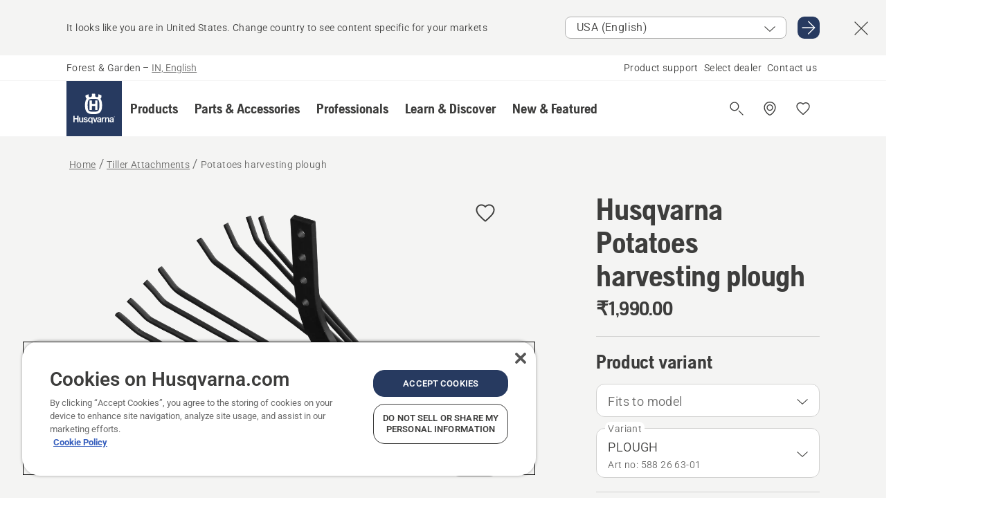

--- FILE ---
content_type: text/html; charset=utf-8
request_url: https://www.husqvarna.com/in/tiller-attachments/potatoes-harvesting-plough/?article=588266301
body_size: 29868
content:

<!DOCTYPE html>
<html class="no-js" lang="en-in" dir="ltr" data-theme="hbd">
<head>
    <meta charset="utf-8" />
    
    	<title>Husqvarna Potatoes harvesting plough | Husqvarna IN</title>
	<meta name="description" property="og:description" content="Crafted for harvesting potatoes on small to medium plots, this plough eases your harvesting  process when used with a B-type bracket." />
	<link rel="canonical" href="https://www.husqvarna.com/in/tiller-attachments/potatoes-harvesting-plough/" />
	<meta property="og:title" content="Husqvarna Potatoes harvesting plough" />
	<meta property="og:image" content="https://www-static-nw.husqvarna.com/-/images/aprimo/husqvarna/cultivator-and-tiller-accessories/photos/studio/h510-0443.jpg?v=50f75564d152aa71&amp;format=opengraph-cover" />
	<meta property="og:image:type" content="opengraph-cover" />
	<meta property="og:image:width" content="1200" />
	<meta property="og:image:height" content="630" />
	<meta property="og:type" content="website" />
	<meta property="og:url" content="https://www.husqvarna.com/in/tiller-attachments/potatoes-harvesting-plough/" />
	<meta property="og:locale" content="en_IN" />

    <meta name="viewport" content="width=device-width, initial-scale=1.0" />

    <link rel="preload" href="https://www-static-nw.husqvarna.com/static/hbd/hbd-core.1ca59195.css" as="style">
    <link rel="preload" href="https://www-static-nw.husqvarna.com/static/hbd/hbd.b34f8fd9.css" as="style">
    <link rel="preload" href="https://www-static-nw.husqvarna.com/static/hbd/runtime.ac1ff80f.js" as="script" crossorigin>
    <link rel="preload" href="https://www-static-nw.husqvarna.com/static/hbd/vendors.2c98486d.js" as="script" crossorigin>
    
    

    <link rel="preload" href="https://www-static-nw.husqvarna.com/static/hbd/hbd-core.99d874dd.js" as="script" crossorigin>
    <link rel="preload" href="https://www-static-nw.husqvarna.com/static/hbd/hbd-graphql.f3a493cf.js" as="script" crossorigin>
    <link rel="preload" href="https://www-static-nw.husqvarna.com/static/hbd/hbd.c505da0a.js" as="script" crossorigin>
    
    <link rel="preload" href="https://www-static-nw.husqvarna.com/static/hbd/hbd-pdp.ef28eedf.js" as="script" crossorigin>


    <link rel="icon" href="https://www-static-nw.husqvarna.com/static/hbd/assets/hbd-favicon.6d6d9a4b.ico" sizes="any">

    <link rel="apple-touch-icon" href="https://www-static-nw.husqvarna.com/static/hbd/assets/hbd-touch-icon-iphone.843a0610.png">
    <link rel="apple-touch-icon" href="https://www-static-nw.husqvarna.com/static/hbd/assets/hbd-touch-icon-ipad.4b01de1e.png" sizes="152x152">
    <link rel="apple-touch-icon" href="https://www-static-nw.husqvarna.com/static/hbd/assets/hbd-touch-icon-iphone-retina.57cf865b.png" sizes="167x167">
    <link rel="apple-touch-icon" href="https://www-static-nw.husqvarna.com/static/hbd/assets/hbd-touch-icon-ipad-retina.7679ea01.png" sizes="180x180">

    <link rel="stylesheet" href="https://www-static-nw.husqvarna.com/static/hbd/vendors.8003d671.css" />
    
    

    <link rel="stylesheet" href="https://www-static-nw.husqvarna.com/static/hbd/hbd-core.1ca59195.css" />
    <link rel="stylesheet" href="https://www-static-nw.husqvarna.com/static/hbd/hbd.b34f8fd9.css" />
    
    <link rel="stylesheet" href="https://www-static-nw.husqvarna.com/static/hbd/hbd-pdp.f8591817.css" >


    
    

    
    

    
    
    


    <script>
        window.mapsKey = "AIzaSyBkxZ6MKHzEw2VKJbP5uBwIp-kGHaE6Qjk";
    </script>
    
    <script type="text/javascript" src="//uigujqlo0m.kameleoon.eu/kameleoon.js" async="true"></script>
    <script>trackingLayer = {
  "siteInfo": {
    "environment": "Production",
    "instance": "NXTEVOCD5",
    "version": "1.0.282-0-gd6254d4166",
    "name": "hbd-in-en-in",
    "language": "en-in",
    "languageCode": "en",
    "countryCode": "in"
  },
  "pageInfo": {
    "globalUrl": "/accessories-category/tiller-attachments/mp-125560355",
    "globalTitle": "Potatoes harvesting plough",
    "template": "AccessoryModel",
    "modified": "2025-12-17",
    "responseCode": 200,
    "itemId": "{5FF3C6EA-C7C1-4F53-A067-8A354060BD14}",
    "hrefLangId": "mp_125560355_pdp",
    "csuOwner": "LA"
  },
  "productInfo": {
    "name": "Husqvarna Potatoes harvesting plough",
    "shortName": "Potatoes harvesting plough",
    "category": "Tiller Attachments",
    "articleNumber": "588266301"
  }
};
dataLayer = [trackingLayer];</script>
        <!-- Google Tag Manager -->
<script>
    (function (w, d, s, l, i) {
        w[l] = w[l] || []; w[l].push({
            'gtm.start':
                new Date().getTime(), event: 'gtm.js'
        }); var f = d.getElementsByTagName(s)[0],
            j = d.createElement(s), dl = l != 'dataLayer' ? '&l=' + l : ''; j.async = true; j.src =
            'https://www.googletagmanager.com/gtm.js?id=' + i + dl; f.parentNode.insertBefore(j, f);
    })(window, document, 'script', 'dataLayer', 'GTM-NWGSNK5');</script>
 <!-- End Google Tag Manager -->

    <script src="https://cdn.cookielaw.org/scripttemplates/otSDKStub.js" crossorigin="anonymous" data-document-language="true" type="text/javascript" charset="UTF-8" data-domain-script="151f5b04-1638-46b5-8a9a-c1b14ac32d77"></script>
<script type="text/javascript">
    function OptanonWrapper() { }
</script>


    
    <script id="hbd-schema" type="application/ld+json">{
  "@context": "https://schema.org",
  "@graph": [
    {
      "@type": "ItemPage",
      "name": "Husqvarna Potatoes harvesting plough",
      "description": "Crafted for harvesting potatoes on small to medium plots, this plough eases your harvesting  process when used with a B-type bracket.",
      "url": "https://www.husqvarna.com/in/tiller-attachments/potatoes-harvesting-plough/?article=588266301",
      "mainEntity": {
        "@type": "Product",
        "name": "Husqvarna Potatoes harvesting plough",
        "@id": "https://www.husqvarna.com/in/tiller-attachments/potatoes-harvesting-plough/",
        "image": [
          {
            "@type": "ImageObject",
            "url": [
              "https://www-static-nw.husqvarna.com/-/images/aprimo/husqvarna/cultivator-and-tiller-accessories/photos/studio/h510-0449.webp?v=d0bd17bd2a385d2a&format=SCHEMA_ORG_1_1",
              "https://www-static-nw.husqvarna.com/-/images/aprimo/husqvarna/cultivator-and-tiller-accessories/photos/studio/h510-0449.webp?v=d0bd17bdfac9dd3e&format=SCHEMA_ORG_4_3",
              "https://www-static-nw.husqvarna.com/-/images/aprimo/husqvarna/cultivator-and-tiller-accessories/photos/studio/h510-0449.webp?v=d0bd17bda3b18a9e&format=SCHEMA_ORG_16_9"
            ],
            "caption": "Potato plough",
            "representativeOfPage": true
          },
          {
            "@type": "ImageObject",
            "url": [
              "https://www-static-nw.husqvarna.com/-/images/aprimo/husqvarna/cultivator-and-tiller-accessories/photos/studio/h510-0306.webp?v=5870a7c72a385d2a&format=SCHEMA_ORG_1_1",
              "https://www-static-nw.husqvarna.com/-/images/aprimo/husqvarna/cultivator-and-tiller-accessories/photos/studio/h510-0306.webp?v=5870a7c7fac9dd3e&format=SCHEMA_ORG_4_3",
              "https://www-static-nw.husqvarna.com/-/images/aprimo/husqvarna/cultivator-and-tiller-accessories/photos/studio/h510-0306.webp?v=5870a7c7a3b18a9e&format=SCHEMA_ORG_16_9"
            ],
            "caption": "Potato harvesting plough"
          }
        ],
        "mpn": "588266301",
        "sku": "588266301",
        "category": "Tiller Attachments",
        "brand": {
          "@type": "Brand",
          "name": "Husqvarna"
        },
        "additionalProperty": [],
        "offers": {
          "@type": "Offer",
          "price": 1990.00,
          "priceCurrency": "INR",
          "availability": "https://schema.org/InStoreOnly",
          "itemCondition": "https://schema.org/NewCondition"
        }
      }
    },
    {
      "@type": "BreadcrumbList",
      "itemListElement": [
        {
          "@type": "ListItem",
          "name": "Home",
          "item": "https://www.husqvarna.com/in/",
          "position": 1
        },
        {
          "@type": "ListItem",
          "name": "Tiller Attachments",
          "item": "https://www.husqvarna.com/in/tiller-attachments/",
          "position": 2
        },
        {
          "@type": "ListItem",
          "name": "Potatoes harvesting plough",
          "item": "https://www.husqvarna.com/in/tiller-attachments/potatoes-harvesting-plough/",
          "position": 3
        }
      ]
    }
  ]
}</script>
    
    
</head>
<body>
        <!-- Google Tag Manager (noscript) -->
    <noscript>
        <iframe src="https://www.googletagmanager.com/ns.html?id=GTM-NWGSNK5" title="Google Tag Manager"
                height="0" width="0" style="display:none;visibility:hidden"></iframe>
    </noscript>
    <!-- End Google Tag Manager (noscript) -->


    <div class="hui-page hbd-page">

        


<div id="react_0HNIPJPFAMKUI"></div>
<script>window.addEventListener('DOMContentLoaded', function() {if (typeof(ReactDOMClient) !== "undefined") { ReactDOMClient.createRoot(document.getElementById("react_0HNIPJPFAMKUI")).render(React.createElement(CountrySuggest, {"description":"It looks like you are in {country}. Change country to see content specific for your markets","selectOtherMarket":"Other country or area","messages":{"countrySelector.selectMarketLabel":"Select market","countrySelector.goToMarketAriaLabel":"Go to {market}","countrySelector.closeButtonAriaLabel":"Close country suggestion banner"},"locale":"en-IN"}))}});</script>


<div id="react_0HNIPJPFAMKUJ"></div>
<script>window.addEventListener('DOMContentLoaded', function() {if (typeof(ReactDOMClient) !== "undefined") { ReactDOMClient.createRoot(document.getElementById("react_0HNIPJPFAMKUJ")).render(React.createElement(TopBanner, {"links":[],"variant":"Primary"}))}});</script>


<div id="react_0HNIPJPFAMKUR"><header role="banner" aria-label="Main" class="_0TxBeWAvvsz+vk4hhHa9vQ==" data-ui-component="MainNavigation"><div class="XMHQLqF4SUc-6-BDqsF81g=="><div class="uSBxaC7n uiIh47Y7 uzfsTf03" style="--ui-sm-py:2"><div class="uoCsWAYD uy09N2ne uPSM6-iw uiytIAkK" style="--ui-sm-gap:5"><div class="uVQHIWAi"><div class="Otw42WHdOq33OiEBWGgo1g== ugRU3HGQ uQ4aIXV3"><span class="uzD7pFtNwXhNcpkwszZKIw==">Forest &amp; Garden</span> <!-- -->–<!-- --> <button type="button" class="uo9X32Bd u32VY3YO fGtNKFe8iRS141ukKkPiCQ==">IN, English</button></div></div><nav aria-label="Services"><ul class="uPSM6-iw uiytIAkK mYHwRlTnk+zfCqgatOT-5g==" style="--ui-sm-gap:2"><li class="_8wMRltLUraQvGgDbsjQ+ag== ugRU3HGQ uxv-9nLh uQ4aIXV3" style="--ui-sm-px:1"><a href="/in/support/" target="" title="" class="uZHfHJIn">Product support</a></li><li class="_8wMRltLUraQvGgDbsjQ+ag== ugRU3HGQ uxv-9nLh uQ4aIXV3" style="--ui-sm-px:1"><a href="/in/dealer-locator/" target="" title="" class="uZHfHJIn">Select dealer</a></li><li class="_8wMRltLUraQvGgDbsjQ+ag== ugRU3HGQ uxv-9nLh uQ4aIXV3" style="--ui-sm-px:1"><a href="/in/support/contact-us/" target="" title="" class="uZHfHJIn">Contact us</a></li></ul></nav></div></div></div><nav class="_77pHM-JHTSBT+EPE5DGvxA==" aria-label="Global"><div class="uSBxaC7n u6zSNzRt u3kAO-la"><div class="uoCsWAYD uPSM6-iw uY-d1Ts5 uiytIAkK" style="--ui-sm-gap:3;--ui-md-gap:4"><a id="ecebb1c7c03940d0a12c3356f6f66a82" href="/in/" class="uZHfHJIn uEj5WocNdINM0Urm5LHveQ==" aria-label="Home"><svg aria-hidden="true" class="us-NkA9u u3IFqJL8 u-GWObsf u2cpEdV0" style="--ui-sm-s:10;--ui-lg-s:15"><use href="/static/hbd/assets/icons.76d299f6.svg#husqvarna-logo-text"></use></svg></a><div class="u7hPjq9s b2SlaLFu1+jqcHsW+4Y+uw=="><div class="u7hPjq9s u4TFckAP"><div id="navigation-mobile-focus-trap-firstTrap" tabindex="0"></div><div class="ubrBIuT0 uxv-9nLh uoCsWAYD uiytIAkK PeuLjE-ersS6zotFzInbbQ==" style="--ui-sm-px:2"><div class="ucHWfxgX"><p class="ugRU3HGQ uFi7JbtY"></p></div><button type="button" class="u3OpNcWE uLGRsYIv uaIJqYxQ uy-IAAOs" style="--ui-btn-cx:50%;--ui-btn-cy:50%" aria-label="Close navigation"><svg aria-hidden="true" class="us-NkA9u uEC3XEnT u3IFqJL8" style="--ui-sm-s:5"><use href="/static/hbd/assets/icons.76d299f6.svg#close"></use></svg><span class="ub05h2c3"></span></button></div><div class="u7hPjq9s uiytIAkK uzwonL-u u5m-A9gv lvUmJ8bvxaPjtg-ZPIozwQ=="><div class="uGaFfQ4s uxv-9nLh ubE3ebLc uzfsTf03 u5nlXyxP u7hPjq9s uWPRFVaF uIg-hTmM" style="--ui-sm-px:6;--ui-lg-px:0;--ui-sm-py:3;--ui-lg-py:0"><div class="u7hPjq9s oBD4wcuDfDFXgyClNP76Lg=="><div class="OQ1fhZeHedPk-AjsJfeezA=="><div><div class="NQn52AVwHjwOFmJrBTm5Yw== XjlailUrV2bP-RqA+LYnOQ=="><button type="button" class="uo9X32Bd uxv-9nLh ur8NhxWr uzfsTf03 TFL5h9tGVKroYlKVY7J6bQ== XkUF-LJs9eW46umbiS8F1g==" style="--ui-sm-px:4;--ui-md-px:3;--ui-sm-py:3" aria-expanded="false"><span class="u7hPjq9s u18bDcVI uVlWFPAP uoCsWAYD uy09N2ne uPSM6-iw uiytIAkK buiDgiJ9y3SPg1VSKFN9uA==" style="--ui-sm-gap:4"><span class="X9D68nbjuhd172ecd9Wfow== ugRU3HGQ ujd3WTBv">Products</span><svg aria-hidden="true" class="us-NkA9u ui-rtl-mirror VtqcbORui8y5RkkLxQDggA== u3IFqJL8" style="--ui-sm-s:4"><use href="/static/hbd/assets/icons.76d299f6.svg#angle-right"></use></svg></span></button><div class="u7hPjq9s kXdilRabscSe4z3w-lqxcg=="><div class="uSBxaC7n u6zSNzRt u3kAO-la"><div class="u7hPjq9s uzfsTf03 u5nlXyxP uiytIAkK _2i0aDB1RZKfG7AvCnQ4AqA==" style="--ui-sm-py:0;--ui-lg-py:10"><div class="u7hPjq9s ucE0xXE4 uVQHIWAi _8+3oB-uW4DaUU6j9zPGIxw==" style="--ui-lg-w:71" data-depth="2"><div class="-W-J9rZ4QZeo5-Ep2E033Q=="><button type="button" class="uo9X32Bd u7hPjq9s uQy-zy5Z pRy+lhrJQUOIQXLdo2nERQ==" style="--ui-sm-br:4"><div class="u18bDcVI uoCsWAYD uy09N2ne uPSM6-iw uiytIAkK" style="--ui-sm-gap:4"><p class="jx9YjxawtpFnz91SqZVTeg== ugRU3HGQ ufOfyEzZ">Sawing &amp; Cutting</p><svg aria-hidden="true" class="us-NkA9u ui-rtl-mirror u3IFqJL8" style="--ui-sm-s:4"><use href="/static/hbd/assets/icons.76d299f6.svg#angle-right"></use></svg></div></button></div><div class="-W-J9rZ4QZeo5-Ep2E033Q=="><button type="button" class="uo9X32Bd u7hPjq9s uQy-zy5Z pRy+lhrJQUOIQXLdo2nERQ==" style="--ui-sm-br:4"><div class="u18bDcVI uoCsWAYD uy09N2ne uPSM6-iw uiytIAkK" style="--ui-sm-gap:4"><p class="jx9YjxawtpFnz91SqZVTeg== ugRU3HGQ ufOfyEzZ">Lawn Mowing</p><svg aria-hidden="true" class="us-NkA9u ui-rtl-mirror u3IFqJL8" style="--ui-sm-s:4"><use href="/static/hbd/assets/icons.76d299f6.svg#angle-right"></use></svg></div></button></div><div class="-W-J9rZ4QZeo5-Ep2E033Q=="><button type="button" class="uo9X32Bd u7hPjq9s uQy-zy5Z pRy+lhrJQUOIQXLdo2nERQ==" style="--ui-sm-br:4"><div class="u18bDcVI uoCsWAYD uy09N2ne uPSM6-iw uiytIAkK" style="--ui-sm-gap:4"><p class="jx9YjxawtpFnz91SqZVTeg== ugRU3HGQ ufOfyEzZ">Trimming &amp; Clearing</p><svg aria-hidden="true" class="us-NkA9u ui-rtl-mirror u3IFqJL8" style="--ui-sm-s:4"><use href="/static/hbd/assets/icons.76d299f6.svg#angle-right"></use></svg></div></button></div><div class="-W-J9rZ4QZeo5-Ep2E033Q=="><button type="button" class="uo9X32Bd u7hPjq9s uQy-zy5Z pRy+lhrJQUOIQXLdo2nERQ==" style="--ui-sm-br:4"><div class="u18bDcVI uoCsWAYD uy09N2ne uPSM6-iw uiytIAkK" style="--ui-sm-gap:4"><p class="jx9YjxawtpFnz91SqZVTeg== ugRU3HGQ ufOfyEzZ">Soil, Turf &amp; Grounds Care</p><svg aria-hidden="true" class="us-NkA9u ui-rtl-mirror u3IFqJL8" style="--ui-sm-s:4"><use href="/static/hbd/assets/icons.76d299f6.svg#angle-right"></use></svg></div></button></div><div class="-W-J9rZ4QZeo5-Ep2E033Q=="><button type="button" class="uo9X32Bd u7hPjq9s uQy-zy5Z pRy+lhrJQUOIQXLdo2nERQ==" style="--ui-sm-br:4"><div class="u18bDcVI uoCsWAYD uy09N2ne uPSM6-iw uiytIAkK" style="--ui-sm-gap:4"><p class="jx9YjxawtpFnz91SqZVTeg== ugRU3HGQ ufOfyEzZ">Cleaning</p><svg aria-hidden="true" class="us-NkA9u ui-rtl-mirror u3IFqJL8" style="--ui-sm-s:4"><use href="/static/hbd/assets/icons.76d299f6.svg#angle-right"></use></svg></div></button></div><div class="-W-J9rZ4QZeo5-Ep2E033Q=="><button type="button" class="uo9X32Bd u7hPjq9s uQy-zy5Z pRy+lhrJQUOIQXLdo2nERQ==" style="--ui-sm-br:4"><div class="u18bDcVI uoCsWAYD uy09N2ne uPSM6-iw uiytIAkK" style="--ui-sm-gap:4"><p class="jx9YjxawtpFnz91SqZVTeg== ugRU3HGQ ufOfyEzZ">Pumps &amp; Generators</p><svg aria-hidden="true" class="us-NkA9u ui-rtl-mirror u3IFqJL8" style="--ui-sm-s:4"><use href="/static/hbd/assets/icons.76d299f6.svg#angle-right"></use></svg></div></button></div><div class="-W-J9rZ4QZeo5-Ep2E033Q=="><button type="button" class="uo9X32Bd u7hPjq9s uQy-zy5Z pRy+lhrJQUOIQXLdo2nERQ==" style="--ui-sm-br:4"><div class="u18bDcVI uoCsWAYD uy09N2ne uPSM6-iw uiytIAkK" style="--ui-sm-gap:4"><p class="jx9YjxawtpFnz91SqZVTeg== ugRU3HGQ ufOfyEzZ">Equipment, Clothing &amp; Consumables</p><svg aria-hidden="true" class="us-NkA9u ui-rtl-mirror u3IFqJL8" style="--ui-sm-s:4"><use href="/static/hbd/assets/icons.76d299f6.svg#angle-right"></use></svg></div></button></div><div class="-W-J9rZ4QZeo5-Ep2E033Q=="><button type="button" class="uo9X32Bd u7hPjq9s uQy-zy5Z pRy+lhrJQUOIQXLdo2nERQ==" style="--ui-sm-br:4"><div class="u18bDcVI uoCsWAYD uy09N2ne uPSM6-iw uiytIAkK" style="--ui-sm-gap:4"><p class="jx9YjxawtpFnz91SqZVTeg== ugRU3HGQ ufOfyEzZ">Parts &amp; Accessories</p><svg aria-hidden="true" class="us-NkA9u ui-rtl-mirror u3IFqJL8" style="--ui-sm-s:4"><use href="/static/hbd/assets/icons.76d299f6.svg#angle-right"></use></svg></div></button></div></div><div class="u7hPjq9s uWswdYXc uQS9r--H uiytIAkK WkEDtZkgC+40Lw8boYJ2qw==" data-depth="3"><div class="ucHWfxgX uHXX0h5Y _6UOc4C0vnhav0d3+YsdBWg=="><div class="uiytIAkK uzwonL-u u5m-A9gv UHSSs8xTz2RiBtlmwOG7Sw=="><div class="uGaFfQ4s uZPpfqyY uoNhSvTV uBwO2KAL urQOBR1Y uWPRFVaF uemGGq7c" style="--ui-sm-pr:0;--ui-lg-pr:7;--ui-sm-pl:0;--ui-lg-pl:15"><div><div class="o9vVNf-rpSGSZ89XN8g8Xw=="><div style="width:50%"><div class="uUjJLonN UeLm27Vt5pb3WicR6onRVQ==" style="--ui-sm-mb:8"><div id="link-group-title_chainsaws" class="eKweNcVlyCgajR+zjBZJPg== ugRU3HGQ uUjJLonN ufOfyEzZ" style="--ui-sm-mb:3">Chainsaws</div><ul class="EEh7+UCRq-JKFpuVwu2vXQ==" aria-labelledby="link-group-title_chainsaws"><li class="qbJuONFqWw8KTndKhl89Zw== ugRU3HGQ uQ4aIXV3"><a href="/in/chainsaws/" class="uZHfHJIn pRKxpccoL3RWAFYoYQ179g==">All Chainsaws</a></li><li class="qbJuONFqWw8KTndKhl89Zw== ugRU3HGQ uQ4aIXV3"><a href="/in/chainsaws/professional-chainsaws/" class="uZHfHJIn pRKxpccoL3RWAFYoYQ179g==">Professional Chainsaws</a></li><li class="qbJuONFqWw8KTndKhl89Zw== ugRU3HGQ uQ4aIXV3"><a href="/in/chainsaws/petrol-chainsaws/" class="uZHfHJIn pRKxpccoL3RWAFYoYQ179g==">Petrol Chainsaws</a></li><li class="qbJuONFqWw8KTndKhl89Zw== ugRU3HGQ uQ4aIXV3"><a href="/in/chainsaws/tree-care-chainsaws/" class="uZHfHJIn pRKxpccoL3RWAFYoYQ179g==">Tree Care Chainsaws</a></li><li class="qbJuONFqWw8KTndKhl89Zw== ugRU3HGQ uQ4aIXV3"><a href="/in/parts-for-chainsaws/" class="uZHfHJIn pRKxpccoL3RWAFYoYQ179g==">All parts For Chainsaws</a></li></ul></div></div><div style="width:50%"><div class="uUjJLonN UeLm27Vt5pb3WicR6onRVQ==" style="--ui-sm-mb:0"><div id="link-group-title_poleSaws" class="eKweNcVlyCgajR+zjBZJPg== ugRU3HGQ uUjJLonN ufOfyEzZ" style="--ui-sm-mb:3">Pole Saws</div><ul class="EEh7+UCRq-JKFpuVwu2vXQ==" aria-labelledby="link-group-title_poleSaws"><li class="qbJuONFqWw8KTndKhl89Zw== ugRU3HGQ uQ4aIXV3"><a href="/in/pole-saws/" class="uZHfHJIn pRKxpccoL3RWAFYoYQ179g==">All Pole Saws</a></li><li class="qbJuONFqWw8KTndKhl89Zw== ugRU3HGQ uQ4aIXV3"><a href="/in/pole-saws/professional-pole-saws/" class="uZHfHJIn pRKxpccoL3RWAFYoYQ179g==">Professional Pole Saws</a></li><li class="qbJuONFqWw8KTndKhl89Zw== ugRU3HGQ uQ4aIXV3"><a href="/in/pole-saws/petrol-pole-saws/" class="uZHfHJIn pRKxpccoL3RWAFYoYQ179g==">Petrol Pole Saws</a></li><li class="qbJuONFqWw8KTndKhl89Zw== ugRU3HGQ uQ4aIXV3"><a href="/in/parts-for-pole-saws/" class="uZHfHJIn pRKxpccoL3RWAFYoYQ179g==">All parts For Pole Saws</a></li></ul></div></div></div></div></div></div></div><div class="um1EQgy- uVQHIWAi"></div></div><div class="u7hPjq9s uWswdYXc uQS9r--H uiytIAkK WkEDtZkgC+40Lw8boYJ2qw==" data-depth="3"><div class="ucHWfxgX uHXX0h5Y _6UOc4C0vnhav0d3+YsdBWg=="><div class="uiytIAkK uzwonL-u u5m-A9gv UHSSs8xTz2RiBtlmwOG7Sw=="><div class="uGaFfQ4s uZPpfqyY uoNhSvTV uBwO2KAL urQOBR1Y uWPRFVaF uemGGq7c" style="--ui-sm-pr:0;--ui-lg-pr:7;--ui-sm-pl:0;--ui-lg-pl:15"><div><div class="o9vVNf-rpSGSZ89XN8g8Xw=="><div style="width:50%"><div class="uUjJLonN UeLm27Vt5pb3WicR6onRVQ==" style="--ui-sm-mb:8"><div id="link-group-title_lawnMowers" class="eKweNcVlyCgajR+zjBZJPg== ugRU3HGQ uUjJLonN ufOfyEzZ" style="--ui-sm-mb:3">Lawn Mowers</div><ul class="EEh7+UCRq-JKFpuVwu2vXQ==" aria-labelledby="link-group-title_lawnMowers"><li class="qbJuONFqWw8KTndKhl89Zw== ugRU3HGQ uQ4aIXV3"><a href="/in/lawn-mowers/" class="uZHfHJIn pRKxpccoL3RWAFYoYQ179g==">All Lawn Mowers</a></li><li class="qbJuONFqWw8KTndKhl89Zw== ugRU3HGQ uQ4aIXV3"><a href="/in/lawn-mowers/petrol-lawn-mowers/" class="uZHfHJIn pRKxpccoL3RWAFYoYQ179g==">Petrol Lawn Mowers</a></li></ul></div><div class="uUjJLonN UeLm27Vt5pb3WicR6onRVQ==" style="--ui-sm-mb:0"><div id="link-group-title_gardenTractors" class="eKweNcVlyCgajR+zjBZJPg== ugRU3HGQ uUjJLonN ufOfyEzZ" style="--ui-sm-mb:3">Garden Tractors</div><ul class="EEh7+UCRq-JKFpuVwu2vXQ==" aria-labelledby="link-group-title_gardenTractors"><li class="qbJuONFqWw8KTndKhl89Zw== ugRU3HGQ uQ4aIXV3"><a href="/in/garden-tractors/" class="uZHfHJIn pRKxpccoL3RWAFYoYQ179g==">All Garden Tractors</a></li></ul></div></div><div style="width:50%"><div class="uUjJLonN UeLm27Vt5pb3WicR6onRVQ==" style="--ui-sm-mb:8"><div id="link-group-title_rideOnFrontMowers" class="eKweNcVlyCgajR+zjBZJPg== ugRU3HGQ uUjJLonN ufOfyEzZ" style="--ui-sm-mb:3">Ride-On Front Mowers</div><ul class="EEh7+UCRq-JKFpuVwu2vXQ==" aria-labelledby="link-group-title_rideOnFrontMowers"><li class="qbJuONFqWw8KTndKhl89Zw== ugRU3HGQ uQ4aIXV3"><a href="/in/ride-on-front-mowers/" class="uZHfHJIn pRKxpccoL3RWAFYoYQ179g==">All Ride-On Front Mowers</a></li></ul></div></div></div></div></div></div></div><div class="um1EQgy- uVQHIWAi"></div></div><div class="u7hPjq9s uWswdYXc uQS9r--H uiytIAkK WkEDtZkgC+40Lw8boYJ2qw==" data-depth="3"><div class="ucHWfxgX uHXX0h5Y _6UOc4C0vnhav0d3+YsdBWg=="><div class="uiytIAkK uzwonL-u u5m-A9gv UHSSs8xTz2RiBtlmwOG7Sw=="><div class="uGaFfQ4s uZPpfqyY uoNhSvTV uBwO2KAL urQOBR1Y uWPRFVaF uemGGq7c" style="--ui-sm-pr:0;--ui-lg-pr:7;--ui-sm-pl:0;--ui-lg-pl:15"><div><div class="o9vVNf-rpSGSZ89XN8g8Xw=="><div style="width:50%"><div class="uUjJLonN UeLm27Vt5pb3WicR6onRVQ==" style="--ui-sm-mb:8"><div id="link-group-title_brushcutters" class="eKweNcVlyCgajR+zjBZJPg== ugRU3HGQ uUjJLonN ufOfyEzZ" style="--ui-sm-mb:3">Brushcutters</div><ul class="EEh7+UCRq-JKFpuVwu2vXQ==" aria-labelledby="link-group-title_brushcutters"><li class="qbJuONFqWw8KTndKhl89Zw== ugRU3HGQ uQ4aIXV3"><a href="/in/brushcutters/" class="uZHfHJIn pRKxpccoL3RWAFYoYQ179g==">All Brushcutters</a></li><li class="qbJuONFqWw8KTndKhl89Zw== ugRU3HGQ uQ4aIXV3"><a href="/in/brushcutters/professional-brushcutters/" class="uZHfHJIn pRKxpccoL3RWAFYoYQ179g==">Professional Brushcutters</a></li><li class="qbJuONFqWw8KTndKhl89Zw== ugRU3HGQ uQ4aIXV3"><a href="/in/brushcutters/petrol-brushcutters/" class="uZHfHJIn pRKxpccoL3RWAFYoYQ179g==">Petrol Brushcutters</a></li><li class="qbJuONFqWw8KTndKhl89Zw== ugRU3HGQ uQ4aIXV3"><a href="/in/parts-for-trimmers-and-brushcutters/" class="uZHfHJIn pRKxpccoL3RWAFYoYQ179g==">All parts For Grass Trimmers and Brushcutters</a></li></ul></div><div class="uUjJLonN UeLm27Vt5pb3WicR6onRVQ==" style="--ui-sm-mb:0"><div id="link-group-title_forestryClearingSaws" class="eKweNcVlyCgajR+zjBZJPg== ugRU3HGQ uUjJLonN ufOfyEzZ" style="--ui-sm-mb:3">Forestry Clearing Saws</div><ul class="EEh7+UCRq-JKFpuVwu2vXQ==" aria-labelledby="link-group-title_forestryClearingSaws"><li class="qbJuONFqWw8KTndKhl89Zw== ugRU3HGQ uQ4aIXV3"><a href="/in/forestry-clearing-saws/" class="uZHfHJIn pRKxpccoL3RWAFYoYQ179g==">All Forestry Clearing Saws</a></li><li class="qbJuONFqWw8KTndKhl89Zw== ugRU3HGQ uQ4aIXV3"><a href="/in/parts-for-forestry-clearing-saws/" class="uZHfHJIn pRKxpccoL3RWAFYoYQ179g==">All parts For Forestry Clearing Saws</a></li></ul></div></div><div style="width:50%"><div class="uUjJLonN UeLm27Vt5pb3WicR6onRVQ==" style="--ui-sm-mb:8"><div id="link-group-title_hedgeTrimmers" class="eKweNcVlyCgajR+zjBZJPg== ugRU3HGQ uUjJLonN ufOfyEzZ" style="--ui-sm-mb:3">Hedge Trimmers</div><ul class="EEh7+UCRq-JKFpuVwu2vXQ==" aria-labelledby="link-group-title_hedgeTrimmers"><li class="qbJuONFqWw8KTndKhl89Zw== ugRU3HGQ uQ4aIXV3"><a href="/in/hedge-trimmers/" class="uZHfHJIn pRKxpccoL3RWAFYoYQ179g==">All Hedge Trimmers</a></li><li class="qbJuONFqWw8KTndKhl89Zw== ugRU3HGQ uQ4aIXV3"><a href="/in/hedge-trimmers/petrol-hedge-trimmers/" class="uZHfHJIn pRKxpccoL3RWAFYoYQ179g==">Petrol Hedge Trimmers</a></li></ul></div></div></div></div></div></div></div><div class="um1EQgy- uVQHIWAi"><div class="xAH2w+5ebH696x92Kx0-og=="><div class="s-Cazjv0GCC0BV2R4zeycQ== ugRU3HGQ uUjJLonN ufOfyEzZ" style="--ui-sm-mb:3">Also view</div><ul class="faxdOLQmEUIN1IDU9u82hQ=="><li class="UzfNh-QBouRiq0Xj9LRSDg== ugRU3HGQ uQ4aIXV3"><a href="/in/trimmer-heads/" class="uZHfHJIn Vfwu2SwB2mQinKhNngvUiA==">Trimmer Heads</a></li><li class="UzfNh-QBouRiq0Xj9LRSDg== ugRU3HGQ uQ4aIXV3"><a href="/in/trimmer-lines/" class="uZHfHJIn Vfwu2SwB2mQinKhNngvUiA==">Trimmer Lines</a></li></ul></div></div></div><div class="u7hPjq9s uWswdYXc uQS9r--H uiytIAkK WkEDtZkgC+40Lw8boYJ2qw==" data-depth="3"><div class="ucHWfxgX uHXX0h5Y _6UOc4C0vnhav0d3+YsdBWg=="><div class="uiytIAkK uzwonL-u u5m-A9gv UHSSs8xTz2RiBtlmwOG7Sw=="><div class="uGaFfQ4s uZPpfqyY uoNhSvTV uBwO2KAL urQOBR1Y uWPRFVaF uemGGq7c" style="--ui-sm-pr:0;--ui-lg-pr:7;--ui-sm-pl:0;--ui-lg-pl:15"><div><div class="o9vVNf-rpSGSZ89XN8g8Xw=="><div style="width:50%"><div class="uUjJLonN UeLm27Vt5pb3WicR6onRVQ==" style="--ui-sm-mb:8"><div id="link-group-title_leafBlowers" class="eKweNcVlyCgajR+zjBZJPg== ugRU3HGQ uUjJLonN ufOfyEzZ" style="--ui-sm-mb:3">Leaf Blowers</div><ul class="EEh7+UCRq-JKFpuVwu2vXQ==" aria-labelledby="link-group-title_leafBlowers"><li class="qbJuONFqWw8KTndKhl89Zw== ugRU3HGQ uQ4aIXV3"><a href="/in/leaf-blowers/" class="uZHfHJIn pRKxpccoL3RWAFYoYQ179g==">All Leaf Blowers</a></li><li class="qbJuONFqWw8KTndKhl89Zw== ugRU3HGQ uQ4aIXV3"><a href="/in/leaf-blowers/professional-blowers/" class="uZHfHJIn pRKxpccoL3RWAFYoYQ179g==">Professional Blowers</a></li><li class="qbJuONFqWw8KTndKhl89Zw== ugRU3HGQ uQ4aIXV3"><a href="/in/leaf-blowers/petrol-leaf-blowers/" class="uZHfHJIn pRKxpccoL3RWAFYoYQ179g==">Petrol Leaf Blowers</a></li></ul></div><div class="uUjJLonN UeLm27Vt5pb3WicR6onRVQ==" style="--ui-sm-mb:8"><div id="link-group-title_sprayers" class="eKweNcVlyCgajR+zjBZJPg== ugRU3HGQ uUjJLonN ufOfyEzZ" style="--ui-sm-mb:3">Sprayers</div><ul class="EEh7+UCRq-JKFpuVwu2vXQ==" aria-labelledby="link-group-title_sprayers"><li class="qbJuONFqWw8KTndKhl89Zw== ugRU3HGQ uQ4aIXV3"><a href="/in/sprayers/" class="uZHfHJIn pRKxpccoL3RWAFYoYQ179g==">All Sprayers</a></li></ul></div><div class="uUjJLonN UeLm27Vt5pb3WicR6onRVQ==" style="--ui-sm-mb:0"><div id="link-group-title_petrolAugers" class="eKweNcVlyCgajR+zjBZJPg== ugRU3HGQ uUjJLonN ufOfyEzZ" style="--ui-sm-mb:3">Petrol Augers</div><ul class="EEh7+UCRq-JKFpuVwu2vXQ==" aria-labelledby="link-group-title_petrolAugers"><li class="qbJuONFqWw8KTndKhl89Zw== ugRU3HGQ uQ4aIXV3"><a href="/in/petrol-augers/" class="uZHfHJIn pRKxpccoL3RWAFYoYQ179g==">All Petrol Augers</a></li></ul></div></div><div style="width:50%"><div class="uUjJLonN UeLm27Vt5pb3WicR6onRVQ==" style="--ui-sm-mb:8"><div id="link-group-title_powerWeeders" class="eKweNcVlyCgajR+zjBZJPg== ugRU3HGQ uUjJLonN ufOfyEzZ" style="--ui-sm-mb:3">Power Weeders</div><ul class="EEh7+UCRq-JKFpuVwu2vXQ==" aria-labelledby="link-group-title_powerWeeders"><li class="qbJuONFqWw8KTndKhl89Zw== ugRU3HGQ uQ4aIXV3"><a href="/in/power-weeders/" class="uZHfHJIn pRKxpccoL3RWAFYoYQ179g==">All Power Weeders</a></li><li class="qbJuONFqWw8KTndKhl89Zw== ugRU3HGQ uQ4aIXV3"><a href="/in/parts-for-power-weeders/" class="uZHfHJIn pRKxpccoL3RWAFYoYQ179g==">All parts For Tillers</a></li></ul></div><div class="uUjJLonN UeLm27Vt5pb3WicR6onRVQ==" style="--ui-sm-mb:8"><div id="link-group-title_mistersAndDusters" class="eKweNcVlyCgajR+zjBZJPg== ugRU3HGQ uUjJLonN ufOfyEzZ" style="--ui-sm-mb:3">Misters and Dusters</div><ul class="EEh7+UCRq-JKFpuVwu2vXQ==" aria-labelledby="link-group-title_mistersAndDusters"><li class="qbJuONFqWw8KTndKhl89Zw== ugRU3HGQ uQ4aIXV3"><a href="/in/misters-dusters/" class="uZHfHJIn pRKxpccoL3RWAFYoYQ179g==">All Misters and Dusters</a></li></ul></div></div></div></div></div></div></div><div class="um1EQgy- uVQHIWAi"></div></div><div class="u7hPjq9s uWswdYXc uQS9r--H uiytIAkK WkEDtZkgC+40Lw8boYJ2qw==" data-depth="3"><div class="ucHWfxgX uHXX0h5Y _6UOc4C0vnhav0d3+YsdBWg=="><div class="uiytIAkK uzwonL-u u5m-A9gv UHSSs8xTz2RiBtlmwOG7Sw=="><div class="uGaFfQ4s uZPpfqyY uoNhSvTV uBwO2KAL urQOBR1Y uWPRFVaF uemGGq7c" style="--ui-sm-pr:0;--ui-lg-pr:7;--ui-sm-pl:0;--ui-lg-pl:15"><div><div class="o9vVNf-rpSGSZ89XN8g8Xw=="><div style="width:50%"><div class="uUjJLonN UeLm27Vt5pb3WicR6onRVQ==" style="--ui-sm-mb:0"><div id="link-group-title_pressureWashers" class="eKweNcVlyCgajR+zjBZJPg== ugRU3HGQ uUjJLonN ufOfyEzZ" style="--ui-sm-mb:3">Pressure Washers</div><ul class="EEh7+UCRq-JKFpuVwu2vXQ==" aria-labelledby="link-group-title_pressureWashers"><li class="qbJuONFqWw8KTndKhl89Zw== ugRU3HGQ uQ4aIXV3"><a href="/in/pressure-washers/" class="uZHfHJIn pRKxpccoL3RWAFYoYQ179g==">All Pressure Washers</a></li></ul></div></div></div></div></div></div></div><div class="um1EQgy- uVQHIWAi"></div></div><div class="u7hPjq9s uWswdYXc uQS9r--H uiytIAkK WkEDtZkgC+40Lw8boYJ2qw==" data-depth="3"><div class="ucHWfxgX uHXX0h5Y _6UOc4C0vnhav0d3+YsdBWg=="><div class="uiytIAkK uzwonL-u u5m-A9gv UHSSs8xTz2RiBtlmwOG7Sw=="><div class="uGaFfQ4s uZPpfqyY uoNhSvTV uBwO2KAL urQOBR1Y uWPRFVaF uemGGq7c" style="--ui-sm-pr:0;--ui-lg-pr:7;--ui-sm-pl:0;--ui-lg-pl:15"><div><div class="o9vVNf-rpSGSZ89XN8g8Xw=="><div style="width:50%"><div class="uUjJLonN UeLm27Vt5pb3WicR6onRVQ==" style="--ui-sm-mb:8"><div id="link-group-title_waterPumps" class="eKweNcVlyCgajR+zjBZJPg== ugRU3HGQ uUjJLonN ufOfyEzZ" style="--ui-sm-mb:3">Water Pumps</div><ul class="EEh7+UCRq-JKFpuVwu2vXQ==" aria-labelledby="link-group-title_waterPumps"><li class="qbJuONFqWw8KTndKhl89Zw== ugRU3HGQ uQ4aIXV3"><a href="/in/water-pumps/" class="uZHfHJIn pRKxpccoL3RWAFYoYQ179g==">All Water Pumps</a></li></ul></div></div><div style="width:50%"><div class="uUjJLonN UeLm27Vt5pb3WicR6onRVQ==" style="--ui-sm-mb:0"><div id="link-group-title_multiPurposeEngines" class="eKweNcVlyCgajR+zjBZJPg== ugRU3HGQ uUjJLonN ufOfyEzZ" style="--ui-sm-mb:3">Multi-Purpose Engines</div><ul class="EEh7+UCRq-JKFpuVwu2vXQ==" aria-labelledby="link-group-title_multiPurposeEngines"><li class="qbJuONFqWw8KTndKhl89Zw== ugRU3HGQ uQ4aIXV3"><a href="/in/multi-purpose-engines/" class="uZHfHJIn pRKxpccoL3RWAFYoYQ179g==">All Multi-Purpose Engines</a></li></ul></div></div></div></div></div></div></div><div class="um1EQgy- uVQHIWAi"></div></div><div class="u7hPjq9s uWswdYXc uQS9r--H uiytIAkK WkEDtZkgC+40Lw8boYJ2qw==" data-depth="3"><div class="ucHWfxgX uHXX0h5Y _6UOc4C0vnhav0d3+YsdBWg=="><div class="uiytIAkK uzwonL-u u5m-A9gv UHSSs8xTz2RiBtlmwOG7Sw=="><div class="uGaFfQ4s uZPpfqyY uoNhSvTV uBwO2KAL urQOBR1Y uWPRFVaF uemGGq7c" style="--ui-sm-pr:0;--ui-lg-pr:7;--ui-sm-pl:0;--ui-lg-pl:15"><div><div class="o9vVNf-rpSGSZ89XN8g8Xw=="><div style="width:50%"><div class="uUjJLonN UeLm27Vt5pb3WicR6onRVQ==" style="--ui-sm-mb:0"><div id="link-group-title_equipmentClothingConsumables" class="eKweNcVlyCgajR+zjBZJPg== ugRU3HGQ uUjJLonN ufOfyEzZ" style="--ui-sm-mb:3">Equipment, Clothing &amp; Consumables</div><ul class="EEh7+UCRq-JKFpuVwu2vXQ==" aria-labelledby="link-group-title_equipmentClothingConsumables"><li class="qbJuONFqWw8KTndKhl89Zw== ugRU3HGQ uQ4aIXV3"><a href="/in/oils-fuels-and-lubricants/" class="uZHfHJIn pRKxpccoL3RWAFYoYQ179g==">Oils, Fuels and Lubricants</a></li></ul></div></div></div></div></div></div></div><div class="um1EQgy- uVQHIWAi"></div></div><div class="u7hPjq9s uWswdYXc uQS9r--H uiytIAkK WkEDtZkgC+40Lw8boYJ2qw==" data-depth="3"><div class="ucHWfxgX uHXX0h5Y _6UOc4C0vnhav0d3+YsdBWg=="><div class="uiytIAkK uzwonL-u u5m-A9gv UHSSs8xTz2RiBtlmwOG7Sw=="><div class="uGaFfQ4s uZPpfqyY uoNhSvTV uBwO2KAL urQOBR1Y uWPRFVaF uemGGq7c" style="--ui-sm-pr:0;--ui-lg-pr:7;--ui-sm-pl:0;--ui-lg-pl:15"><div><div class="o9vVNf-rpSGSZ89XN8g8Xw=="><div style="width:50%"><div class="uUjJLonN UeLm27Vt5pb3WicR6onRVQ==" style="--ui-sm-mb:0"><div id="link-group-title_partsAccessories" class="eKweNcVlyCgajR+zjBZJPg== ugRU3HGQ uUjJLonN ufOfyEzZ" style="--ui-sm-mb:3">Parts &amp; Accessories</div><ul class="EEh7+UCRq-JKFpuVwu2vXQ==" aria-labelledby="link-group-title_partsAccessories"><li class="qbJuONFqWw8KTndKhl89Zw== ugRU3HGQ uQ4aIXV3"><a href="/in/parts-and-accessories/" class="uZHfHJIn pRKxpccoL3RWAFYoYQ179g==">All Parts &amp; Accessories</a></li></ul></div></div></div></div></div></div></div><div class="um1EQgy- uVQHIWAi"></div></div></div></div></div></div></div><div><div class="NQn52AVwHjwOFmJrBTm5Yw== XjlailUrV2bP-RqA+LYnOQ=="><button type="button" class="uo9X32Bd uxv-9nLh ur8NhxWr uzfsTf03 TFL5h9tGVKroYlKVY7J6bQ== XkUF-LJs9eW46umbiS8F1g==" style="--ui-sm-px:4;--ui-md-px:3;--ui-sm-py:3" aria-expanded="false"><span class="u7hPjq9s u18bDcVI uVlWFPAP uoCsWAYD uy09N2ne uPSM6-iw uiytIAkK buiDgiJ9y3SPg1VSKFN9uA==" style="--ui-sm-gap:4"><span class="X9D68nbjuhd172ecd9Wfow== ugRU3HGQ ujd3WTBv">Parts &amp; Accessories</span><svg aria-hidden="true" class="us-NkA9u ui-rtl-mirror VtqcbORui8y5RkkLxQDggA== u3IFqJL8" style="--ui-sm-s:4"><use href="/static/hbd/assets/icons.76d299f6.svg#angle-right"></use></svg></span></button><div class="u7hPjq9s kXdilRabscSe4z3w-lqxcg=="><div class="uSBxaC7n u6zSNzRt u3kAO-la"><div class="u7hPjq9s uzfsTf03 u5nlXyxP uiytIAkK _2i0aDB1RZKfG7AvCnQ4AqA==" style="--ui-sm-py:0;--ui-lg-py:10"><div class="u7hPjq9s ucE0xXE4 uVQHIWAi _8+3oB-uW4DaUU6j9zPGIxw==" style="--ui-lg-w:71" data-depth="2"><div class="-W-J9rZ4QZeo5-Ep2E033Q=="><button type="button" class="uo9X32Bd u7hPjq9s uQy-zy5Z pRy+lhrJQUOIQXLdo2nERQ==" style="--ui-sm-br:4"><div class="u18bDcVI uoCsWAYD uy09N2ne uPSM6-iw uiytIAkK" style="--ui-sm-gap:4"><p class="jx9YjxawtpFnz91SqZVTeg== ugRU3HGQ ufOfyEzZ">All Parts &amp; Accessories</p><svg aria-hidden="true" class="us-NkA9u ui-rtl-mirror u3IFqJL8" style="--ui-sm-s:4"><use href="/static/hbd/assets/icons.76d299f6.svg#angle-right"></use></svg></div></button></div><div class="-W-J9rZ4QZeo5-Ep2E033Q=="><button type="button" class="uo9X32Bd u7hPjq9s uQy-zy5Z pRy+lhrJQUOIQXLdo2nERQ==" style="--ui-sm-br:4"><div class="u18bDcVI uoCsWAYD uy09N2ne uPSM6-iw uiytIAkK" style="--ui-sm-gap:4"><p class="jx9YjxawtpFnz91SqZVTeg== ugRU3HGQ ufOfyEzZ">Sawing, cutting &amp; forestry tools</p><svg aria-hidden="true" class="us-NkA9u ui-rtl-mirror u3IFqJL8" style="--ui-sm-s:4"><use href="/static/hbd/assets/icons.76d299f6.svg#angle-right"></use></svg></div></button></div><div class="-W-J9rZ4QZeo5-Ep2E033Q=="><button type="button" class="uo9X32Bd u7hPjq9s uQy-zy5Z pRy+lhrJQUOIQXLdo2nERQ==" style="--ui-sm-br:4"><div class="u18bDcVI uoCsWAYD uy09N2ne uPSM6-iw uiytIAkK" style="--ui-sm-gap:4"><p class="jx9YjxawtpFnz91SqZVTeg== ugRU3HGQ ufOfyEzZ">Trimming &amp; Clearing</p><svg aria-hidden="true" class="us-NkA9u ui-rtl-mirror u3IFqJL8" style="--ui-sm-s:4"><use href="/static/hbd/assets/icons.76d299f6.svg#angle-right"></use></svg></div></button></div><div class="-W-J9rZ4QZeo5-Ep2E033Q=="><button type="button" class="uo9X32Bd u7hPjq9s uQy-zy5Z pRy+lhrJQUOIQXLdo2nERQ==" style="--ui-sm-br:4"><div class="u18bDcVI uoCsWAYD uy09N2ne uPSM6-iw uiytIAkK" style="--ui-sm-gap:4"><p class="jx9YjxawtpFnz91SqZVTeg== ugRU3HGQ ufOfyEzZ">Yard &amp; grounds care</p><svg aria-hidden="true" class="us-NkA9u ui-rtl-mirror u3IFqJL8" style="--ui-sm-s:4"><use href="/static/hbd/assets/icons.76d299f6.svg#angle-right"></use></svg></div></button></div></div><div class="u7hPjq9s uWswdYXc uQS9r--H uiytIAkK WkEDtZkgC+40Lw8boYJ2qw==" data-depth="3"><div class="ucHWfxgX uHXX0h5Y _6UOc4C0vnhav0d3+YsdBWg=="><div class="uiytIAkK uzwonL-u u5m-A9gv UHSSs8xTz2RiBtlmwOG7Sw=="><div class="uGaFfQ4s uZPpfqyY uoNhSvTV uBwO2KAL urQOBR1Y uWPRFVaF uemGGq7c" style="--ui-sm-pr:0;--ui-lg-pr:7;--ui-sm-pl:0;--ui-lg-pl:15"><div class="DHgfSqr46gUNCm8T95OZkw== aHXZUSd5ZHxkikMWodJkag=="><a href="/in/parts-and-accessories/" class="uZHfHJIn uxv-9nLh ubE3ebLc uzfsTf03 _4j4g2bonLucaDrT8vTDDfA==" style="--ui-sm-px:0;--ui-lg-px:5;--ui-sm-py:1"><div class="uoCsWAYD uPSM6-iw uiytIAkK" style="--ui-sm-gap:5"><div class="ugRU3HGQ uX34qNS-">All Parts &amp; Accessories</div></div></a></div></div></div></div><div class="um1EQgy- uVQHIWAi"><div class="xAH2w+5ebH696x92Kx0-og=="><div class="s-Cazjv0GCC0BV2R4zeycQ== ugRU3HGQ uUjJLonN ufOfyEzZ" style="--ui-sm-mb:3">Also view</div><ul class="faxdOLQmEUIN1IDU9u82hQ=="><li class="UzfNh-QBouRiq0Xj9LRSDg== ugRU3HGQ uQ4aIXV3"><a href="/in/support/" class="uZHfHJIn Vfwu2SwB2mQinKhNngvUiA==">Support</a></li><li class="UzfNh-QBouRiq0Xj9LRSDg== ugRU3HGQ uQ4aIXV3"><a class="uZHfHJIn Vfwu2SwB2mQinKhNngvUiA==">Husqvarna Self-Service</a></li><li class="UzfNh-QBouRiq0Xj9LRSDg== ugRU3HGQ uQ4aIXV3"><a href="/in/learn-and-discover/?content-tags=48e689fb44035205af29003b08114d31" class="uZHfHJIn Vfwu2SwB2mQinKhNngvUiA==">How-To&#x27;s &amp; Guides</a></li><li class="UzfNh-QBouRiq0Xj9LRSDg== ugRU3HGQ uQ4aIXV3"><a href="/in/support/warranty/" class="uZHfHJIn Vfwu2SwB2mQinKhNngvUiA==">Husqvarna warranty service</a></li><li class="UzfNh-QBouRiq0Xj9LRSDg== ugRU3HGQ uQ4aIXV3"><a href="/in/dealer-locator/" class="uZHfHJIn Vfwu2SwB2mQinKhNngvUiA==">Dealer Locator</a></li></ul></div></div></div><div class="u7hPjq9s uWswdYXc uQS9r--H uiytIAkK WkEDtZkgC+40Lw8boYJ2qw==" data-depth="3"><div class="ucHWfxgX uHXX0h5Y _6UOc4C0vnhav0d3+YsdBWg=="><div class="uiytIAkK uzwonL-u u5m-A9gv UHSSs8xTz2RiBtlmwOG7Sw=="><div class="uGaFfQ4s uZPpfqyY uoNhSvTV uBwO2KAL urQOBR1Y uWPRFVaF uemGGq7c" style="--ui-sm-pr:0;--ui-lg-pr:7;--ui-sm-pl:0;--ui-lg-pl:15"><div class="DHgfSqr46gUNCm8T95OZkw== aHXZUSd5ZHxkikMWodJkag=="><a href="/in/parts-for-chainsaws/" class="uZHfHJIn uxv-9nLh ubE3ebLc uzfsTf03 _4j4g2bonLucaDrT8vTDDfA==" style="--ui-sm-px:0;--ui-lg-px:5;--ui-sm-py:1"><div class="uoCsWAYD uPSM6-iw uiytIAkK" style="--ui-sm-gap:5"><div class="ugRU3HGQ uX34qNS-">For Chainsaws</div></div></a></div><div class="DHgfSqr46gUNCm8T95OZkw== aHXZUSd5ZHxkikMWodJkag=="><a href="/in/parts-for-pole-saws/" class="uZHfHJIn uxv-9nLh ubE3ebLc uzfsTf03 _4j4g2bonLucaDrT8vTDDfA==" style="--ui-sm-px:0;--ui-lg-px:5;--ui-sm-py:1"><div class="uoCsWAYD uPSM6-iw uiytIAkK" style="--ui-sm-gap:5"><div class="ugRU3HGQ uX34qNS-">For Pole Saws</div></div></a></div></div></div></div><div class="um1EQgy- uVQHIWAi"><div class="xAH2w+5ebH696x92Kx0-og=="><div class="s-Cazjv0GCC0BV2R4zeycQ== ugRU3HGQ uUjJLonN ufOfyEzZ" style="--ui-sm-mb:3">Also view</div><ul class="faxdOLQmEUIN1IDU9u82hQ=="><li class="UzfNh-QBouRiq0Xj9LRSDg== ugRU3HGQ uQ4aIXV3"><a href="/in/support/" class="uZHfHJIn Vfwu2SwB2mQinKhNngvUiA==">Support</a></li><li class="UzfNh-QBouRiq0Xj9LRSDg== ugRU3HGQ uQ4aIXV3"><a class="uZHfHJIn Vfwu2SwB2mQinKhNngvUiA==">Husqvarna Self-Service</a></li><li class="UzfNh-QBouRiq0Xj9LRSDg== ugRU3HGQ uQ4aIXV3"><a href="/in/learn-and-discover/?content-tags=48e689fb44035205af29003b08114d31" class="uZHfHJIn Vfwu2SwB2mQinKhNngvUiA==">How-To&#x27;s &amp; Guides</a></li><li class="UzfNh-QBouRiq0Xj9LRSDg== ugRU3HGQ uQ4aIXV3"><a href="/in/support/warranty/" class="uZHfHJIn Vfwu2SwB2mQinKhNngvUiA==">Husqvarna warranty service</a></li><li class="UzfNh-QBouRiq0Xj9LRSDg== ugRU3HGQ uQ4aIXV3"><a href="/in/dealer-locator/" class="uZHfHJIn Vfwu2SwB2mQinKhNngvUiA==">Dealer Locator</a></li></ul></div></div></div><div class="u7hPjq9s uWswdYXc uQS9r--H uiytIAkK WkEDtZkgC+40Lw8boYJ2qw==" data-depth="3"><div class="ucHWfxgX uHXX0h5Y _6UOc4C0vnhav0d3+YsdBWg=="><div class="uiytIAkK uzwonL-u u5m-A9gv UHSSs8xTz2RiBtlmwOG7Sw=="><div class="uGaFfQ4s uZPpfqyY uoNhSvTV uBwO2KAL urQOBR1Y uWPRFVaF uemGGq7c" style="--ui-sm-pr:0;--ui-lg-pr:7;--ui-sm-pl:0;--ui-lg-pl:15"><div class="DHgfSqr46gUNCm8T95OZkw== aHXZUSd5ZHxkikMWodJkag=="><a href="/in/parts-for-trimmers-and-brushcutters/" class="uZHfHJIn uxv-9nLh ubE3ebLc uzfsTf03 _4j4g2bonLucaDrT8vTDDfA==" style="--ui-sm-px:0;--ui-lg-px:5;--ui-sm-py:1"><div class="uoCsWAYD uPSM6-iw uiytIAkK" style="--ui-sm-gap:5"><div class="ugRU3HGQ uX34qNS-">For Grass Trimmers and Brushcutters</div></div></a></div><div class="DHgfSqr46gUNCm8T95OZkw== aHXZUSd5ZHxkikMWodJkag=="><a href="/in/parts-for-forestry-clearing-saws/" class="uZHfHJIn uxv-9nLh ubE3ebLc uzfsTf03 _4j4g2bonLucaDrT8vTDDfA==" style="--ui-sm-px:0;--ui-lg-px:5;--ui-sm-py:1"><div class="uoCsWAYD uPSM6-iw uiytIAkK" style="--ui-sm-gap:5"><div class="ugRU3HGQ uX34qNS-">For Forestry Clearing Saws</div></div></a></div></div></div></div><div class="um1EQgy- uVQHIWAi"><div class="xAH2w+5ebH696x92Kx0-og=="><div class="s-Cazjv0GCC0BV2R4zeycQ== ugRU3HGQ uUjJLonN ufOfyEzZ" style="--ui-sm-mb:3">Also view</div><ul class="faxdOLQmEUIN1IDU9u82hQ=="><li class="UzfNh-QBouRiq0Xj9LRSDg== ugRU3HGQ uQ4aIXV3"><a href="/in/support/" class="uZHfHJIn Vfwu2SwB2mQinKhNngvUiA==">Support</a></li><li class="UzfNh-QBouRiq0Xj9LRSDg== ugRU3HGQ uQ4aIXV3"><a class="uZHfHJIn Vfwu2SwB2mQinKhNngvUiA==">Husqvarna Self-Service</a></li><li class="UzfNh-QBouRiq0Xj9LRSDg== ugRU3HGQ uQ4aIXV3"><a href="/in/learn-and-discover/?content-tags=48e689fb44035205af29003b08114d31" class="uZHfHJIn Vfwu2SwB2mQinKhNngvUiA==">How-To&#x27;s &amp; Guides</a></li><li class="UzfNh-QBouRiq0Xj9LRSDg== ugRU3HGQ uQ4aIXV3"><a href="/in/support/warranty/" class="uZHfHJIn Vfwu2SwB2mQinKhNngvUiA==">Husqvarna warranty service</a></li><li class="UzfNh-QBouRiq0Xj9LRSDg== ugRU3HGQ uQ4aIXV3"><a href="/in/dealer-locator/" class="uZHfHJIn Vfwu2SwB2mQinKhNngvUiA==">Dealer Locator</a></li></ul></div></div></div><div class="u7hPjq9s uWswdYXc uQS9r--H uiytIAkK WkEDtZkgC+40Lw8boYJ2qw==" data-depth="3"><div class="ucHWfxgX uHXX0h5Y _6UOc4C0vnhav0d3+YsdBWg=="><div class="uiytIAkK uzwonL-u u5m-A9gv UHSSs8xTz2RiBtlmwOG7Sw=="><div class="uGaFfQ4s uZPpfqyY uoNhSvTV uBwO2KAL urQOBR1Y uWPRFVaF uemGGq7c" style="--ui-sm-pr:0;--ui-lg-pr:7;--ui-sm-pl:0;--ui-lg-pl:15"><div class="DHgfSqr46gUNCm8T95OZkw== aHXZUSd5ZHxkikMWodJkag=="><a href="/in/parts-for-power-weeders/" class="uZHfHJIn uxv-9nLh ubE3ebLc uzfsTf03 _4j4g2bonLucaDrT8vTDDfA==" style="--ui-sm-px:0;--ui-lg-px:5;--ui-sm-py:1"><div class="uoCsWAYD uPSM6-iw uiytIAkK" style="--ui-sm-gap:5"><div class="ugRU3HGQ uX34qNS-">For Tillers</div></div></a></div></div></div></div><div class="um1EQgy- uVQHIWAi"><div class="xAH2w+5ebH696x92Kx0-og=="><div class="s-Cazjv0GCC0BV2R4zeycQ== ugRU3HGQ uUjJLonN ufOfyEzZ" style="--ui-sm-mb:3">Also view</div><ul class="faxdOLQmEUIN1IDU9u82hQ=="><li class="UzfNh-QBouRiq0Xj9LRSDg== ugRU3HGQ uQ4aIXV3"><a href="/in/support/" class="uZHfHJIn Vfwu2SwB2mQinKhNngvUiA==">Support</a></li><li class="UzfNh-QBouRiq0Xj9LRSDg== ugRU3HGQ uQ4aIXV3"><a class="uZHfHJIn Vfwu2SwB2mQinKhNngvUiA==">Husqvarna Self-Service</a></li><li class="UzfNh-QBouRiq0Xj9LRSDg== ugRU3HGQ uQ4aIXV3"><a href="/in/learn-and-discover/?content-tags=48e689fb44035205af29003b08114d31" class="uZHfHJIn Vfwu2SwB2mQinKhNngvUiA==">How-To&#x27;s &amp; Guides</a></li><li class="UzfNh-QBouRiq0Xj9LRSDg== ugRU3HGQ uQ4aIXV3"><a href="/in/support/warranty/" class="uZHfHJIn Vfwu2SwB2mQinKhNngvUiA==">Husqvarna warranty service</a></li><li class="UzfNh-QBouRiq0Xj9LRSDg== ugRU3HGQ uQ4aIXV3"><a href="/in/dealer-locator/" class="uZHfHJIn Vfwu2SwB2mQinKhNngvUiA==">Dealer Locator</a></li></ul></div></div></div></div></div></div></div></div><div><div class="NQn52AVwHjwOFmJrBTm5Yw== XjlailUrV2bP-RqA+LYnOQ=="><button type="button" class="uo9X32Bd uxv-9nLh ur8NhxWr uzfsTf03 TFL5h9tGVKroYlKVY7J6bQ== XkUF-LJs9eW46umbiS8F1g==" style="--ui-sm-px:4;--ui-md-px:3;--ui-sm-py:3" aria-expanded="false"><span class="u7hPjq9s u18bDcVI uVlWFPAP uoCsWAYD uy09N2ne uPSM6-iw uiytIAkK buiDgiJ9y3SPg1VSKFN9uA==" style="--ui-sm-gap:4"><span class="X9D68nbjuhd172ecd9Wfow== ugRU3HGQ ujd3WTBv">Professionals</span><svg aria-hidden="true" class="us-NkA9u ui-rtl-mirror VtqcbORui8y5RkkLxQDggA== u3IFqJL8" style="--ui-sm-s:4"><use href="/static/hbd/assets/icons.76d299f6.svg#angle-right"></use></svg></span></button><div class="u7hPjq9s kXdilRabscSe4z3w-lqxcg=="><div class="uSBxaC7n u6zSNzRt u3kAO-la"><div class="u7hPjq9s uzfsTf03 u5nlXyxP uiytIAkK _2i0aDB1RZKfG7AvCnQ4AqA==" style="--ui-sm-py:0;--ui-lg-py:10"><div class="u7hPjq9s uWswdYXc uQS9r--H uiytIAkK BfqaNhFOrP88YhfERtvTdA=="><div class="u7hPjq9s aaXDoe1XPDq0MS6zOvPmNg=="><div class="_5TqhrCfNb6Mh+wwDmg3z1g== uGYfG9O0 u7hPjq9s uPSM6-iw uY-d1Ts5 uRecDkuL" style="--ui-sm-gap:8;--ui-md-gap:4;--ui-lg-gap:5"><div class="uabbUp4F uU4YP9p- urP0rKzH" style="--ui-sm-span:12;--ui-md-span:6;--ui-lg-span:4"><div class="u2cpEdV0 uQy-zy5Z PCAWQ-071PoCMGPSP2dHig== uS-QvC2c" style="--ui-sm-br:5"><a id="d3ba799c358544bcbf36111cbf62c9cf" href="/in/industries-and-solutions/light-agriculture-professionals/" class="uZHfHJIn uQy-zy5Z k2hIlYse9RLHEFaC-TEsQQ==" style="--ui-sm-br:5"><div class="WtyCJ+qiE724a9RiCcpQmg== ugRU3HGQ uRr2LoIv uxv-9nLh ujd3WTBv" style="--ui-sm-pb:4;--ui-sm-px:6">Farming Professionals</div></a></div></div></div></div><div class="um1EQgy- uVQHIWAi"><div class="xAH2w+5ebH696x92Kx0-og=="><div class="s-Cazjv0GCC0BV2R4zeycQ== ugRU3HGQ uUjJLonN ufOfyEzZ" style="--ui-sm-mb:3">Digital Services</div><ul class="faxdOLQmEUIN1IDU9u82hQ=="><li class="UzfNh-QBouRiq0Xj9LRSDg== ugRU3HGQ uQ4aIXV3"><a class="uZHfHJIn Vfwu2SwB2mQinKhNngvUiA==">Professional battery power – for what matters</a></li><li class="UzfNh-QBouRiq0Xj9LRSDg== ugRU3HGQ uQ4aIXV3"><a class="uZHfHJIn Vfwu2SwB2mQinKhNngvUiA==">About professional robotic lawn mowers</a></li><li class="UzfNh-QBouRiq0Xj9LRSDg== ugRU3HGQ uQ4aIXV3"><a href="/in/chainsaws/about/" class="uZHfHJIn Vfwu2SwB2mQinKhNngvUiA==">About chainsaws</a></li><li class="UzfNh-QBouRiq0Xj9LRSDg== ugRU3HGQ uQ4aIXV3"><a class="uZHfHJIn Vfwu2SwB2mQinKhNngvUiA==">About professional ride-on front mowers</a></li><li class="UzfNh-QBouRiq0Xj9LRSDg== ugRU3HGQ uQ4aIXV3"><a class="uZHfHJIn Vfwu2SwB2mQinKhNngvUiA==">﻿Husqvarna CEORA™ – Professional large scale turf care</a></li></ul></div></div></div></div></div></div></div></div><div><div class="NQn52AVwHjwOFmJrBTm5Yw== XjlailUrV2bP-RqA+LYnOQ=="><button type="button" class="uo9X32Bd uxv-9nLh ur8NhxWr uzfsTf03 TFL5h9tGVKroYlKVY7J6bQ== XkUF-LJs9eW46umbiS8F1g==" style="--ui-sm-px:4;--ui-md-px:3;--ui-sm-py:3" aria-expanded="false"><span class="u7hPjq9s u18bDcVI uVlWFPAP uoCsWAYD uy09N2ne uPSM6-iw uiytIAkK buiDgiJ9y3SPg1VSKFN9uA==" style="--ui-sm-gap:4"><span class="X9D68nbjuhd172ecd9Wfow== ugRU3HGQ ujd3WTBv">Learn &amp; Discover</span><svg aria-hidden="true" class="us-NkA9u ui-rtl-mirror VtqcbORui8y5RkkLxQDggA== u3IFqJL8" style="--ui-sm-s:4"><use href="/static/hbd/assets/icons.76d299f6.svg#angle-right"></use></svg></span></button><div class="u7hPjq9s kXdilRabscSe4z3w-lqxcg=="><div class="uSBxaC7n u6zSNzRt u3kAO-la"><div class="u7hPjq9s uzfsTf03 u5nlXyxP uiytIAkK _2i0aDB1RZKfG7AvCnQ4AqA==" style="--ui-sm-py:0;--ui-lg-py:10"><div class="u7hPjq9s uWswdYXc uQS9r--H uiytIAkK BfqaNhFOrP88YhfERtvTdA=="><div class="u7hPjq9s aaXDoe1XPDq0MS6zOvPmNg=="><div class="_5TqhrCfNb6Mh+wwDmg3z1g== uGYfG9O0 u7hPjq9s uPSM6-iw uY-d1Ts5 uRecDkuL" style="--ui-sm-gap:8;--ui-md-gap:4;--ui-lg-gap:5"><div class="uabbUp4F uU4YP9p- urP0rKzH" style="--ui-sm-span:12;--ui-md-span:6;--ui-lg-span:4"><div class="u2cpEdV0 uQy-zy5Z PCAWQ-071PoCMGPSP2dHig== uS-QvC2c" style="--ui-sm-br:5"><a id="ff98f0b3950e43ccaedf8387abe6a819" href="/in/learn-and-discover/?primary-tag=%7b00B88357-7B1B-411E-8D43-7DC6A80671BC%7d" class="uZHfHJIn uQy-zy5Z k2hIlYse9RLHEFaC-TEsQQ==" style="--ui-sm-br:5"><div class="WtyCJ+qiE724a9RiCcpQmg== ugRU3HGQ uRr2LoIv uxv-9nLh ujd3WTBv" style="--ui-sm-pb:4;--ui-sm-px:6">Commercial Landscaping</div></a></div></div><div class="uabbUp4F uU4YP9p- urP0rKzH" style="--ui-sm-span:12;--ui-md-span:6;--ui-lg-span:4"><div class="u2cpEdV0 uQy-zy5Z PCAWQ-071PoCMGPSP2dHig== uS-QvC2c" style="--ui-sm-br:5"><a id="706f3d6c49964b018cdebcd3382001a1" href="/in/learn-and-discover/?primary-tag=%7bFA857E82-8C3D-4816-9A78-13B2B20F75B6%7d" class="uZHfHJIn uQy-zy5Z k2hIlYse9RLHEFaC-TEsQQ==" style="--ui-sm-br:5"><div class="WtyCJ+qiE724a9RiCcpQmg== ugRU3HGQ uRr2LoIv uxv-9nLh ujd3WTBv" style="--ui-sm-pb:4;--ui-sm-px:6">Forestry</div></a></div></div><div class="uabbUp4F uU4YP9p- urP0rKzH" style="--ui-sm-span:12;--ui-md-span:6;--ui-lg-span:4"><div class="u2cpEdV0 uQy-zy5Z PCAWQ-071PoCMGPSP2dHig== uS-QvC2c" style="--ui-sm-br:5"><a id="92dd2fa103b44425848df6199cffd73b" href="/in/learn-and-discover/?primary-tag=%7bBFF8B525-A8B8-443D-AD61-29370729030E%7d" class="uZHfHJIn uQy-zy5Z k2hIlYse9RLHEFaC-TEsQQ==" style="--ui-sm-br:5"><div class="WtyCJ+qiE724a9RiCcpQmg== ugRU3HGQ uRr2LoIv uxv-9nLh ujd3WTBv" style="--ui-sm-pb:4;--ui-sm-px:6">Home &amp; garden</div></a></div></div><div class="uabbUp4F uU4YP9p- urP0rKzH" style="--ui-sm-span:12;--ui-md-span:6;--ui-lg-span:4"><div class="u2cpEdV0 uQy-zy5Z PCAWQ-071PoCMGPSP2dHig== uS-QvC2c" style="--ui-sm-br:5"><a id="b23f4065533d49d48c3d10201c8f9a5a" href="/in/learn-and-discover/?primary-tag=%7b44EC3160-DFC7-459D-92B8-21CD590AF462%7d" class="uZHfHJIn uQy-zy5Z k2hIlYse9RLHEFaC-TEsQQ==" style="--ui-sm-br:5"><div class="WtyCJ+qiE724a9RiCcpQmg== ugRU3HGQ uRr2LoIv uxv-9nLh ujd3WTBv" style="--ui-sm-pb:4;--ui-sm-px:6">Professional tree care</div></a></div></div><div class="uabbUp4F uU4YP9p- urP0rKzH" style="--ui-sm-span:12;--ui-md-span:6;--ui-lg-span:4"><div class="u2cpEdV0 uQy-zy5Z PCAWQ-071PoCMGPSP2dHig== uS-QvC2c" style="--ui-sm-br:5"><a id="34657fcf837d42cfab04e6054904cc8e" href="/in/industries-and-solutions/light-agriculture-professionals/" class="uZHfHJIn uQy-zy5Z k2hIlYse9RLHEFaC-TEsQQ==" style="--ui-sm-br:5"><div class="WtyCJ+qiE724a9RiCcpQmg== ugRU3HGQ uRr2LoIv uxv-9nLh ujd3WTBv" style="--ui-sm-pb:4;--ui-sm-px:6">Farming Professionals</div></a></div></div><div class="uabbUp4F uU4YP9p- urP0rKzH" style="--ui-sm-span:12;--ui-md-span:6;--ui-lg-span:4"><div class="u2cpEdV0 uQy-zy5Z PCAWQ-071PoCMGPSP2dHig== uS-QvC2c" style="--ui-sm-br:5"><a id="73aa5b945a364fe4b52c68a3824a6e2a" href="/in/learn-and-discover/chainsaw-academy/" class="uZHfHJIn uQy-zy5Z k2hIlYse9RLHEFaC-TEsQQ==" style="--ui-sm-br:5"><div class="WtyCJ+qiE724a9RiCcpQmg== ugRU3HGQ uRr2LoIv uxv-9nLh ujd3WTBv" style="--ui-sm-pb:4;--ui-sm-px:6">Chainsaw Academy</div></a></div></div></div><a id="29849afb80e7497b842ed9216729b8ee" href="/in/learn-and-discover/" class="uZHfHJIn uPRkGd3g uhxFw9Tu" style="--ui-sm-mt:8"><svg aria-hidden="true" class="us-NkA9u ui-rtl-mirror uiyAtIHS u3IFqJL8" style="--ui-sm-mr:3;--ui-sm-s:4" mr="3"><use href="/static/hbd/assets/icons.76d299f6.svg#arrow-right"></use></svg><span class="ugRU3HGQ uX34qNS-">View all within Learn &amp; discover</span></a></div></div></div></div></div></div></div><div><div class="NQn52AVwHjwOFmJrBTm5Yw== XjlailUrV2bP-RqA+LYnOQ=="><button type="button" class="uo9X32Bd uxv-9nLh ur8NhxWr uzfsTf03 TFL5h9tGVKroYlKVY7J6bQ== XkUF-LJs9eW46umbiS8F1g==" style="--ui-sm-px:4;--ui-md-px:3;--ui-sm-py:3" aria-expanded="false"><span class="u7hPjq9s u18bDcVI uVlWFPAP uoCsWAYD uy09N2ne uPSM6-iw uiytIAkK buiDgiJ9y3SPg1VSKFN9uA==" style="--ui-sm-gap:4"><span class="X9D68nbjuhd172ecd9Wfow== ugRU3HGQ ujd3WTBv">New &amp; Featured</span><svg aria-hidden="true" class="us-NkA9u ui-rtl-mirror VtqcbORui8y5RkkLxQDggA== u3IFqJL8" style="--ui-sm-s:4"><use href="/static/hbd/assets/icons.76d299f6.svg#angle-right"></use></svg></span></button><div class="u7hPjq9s kXdilRabscSe4z3w-lqxcg=="><div class="uSBxaC7n u6zSNzRt u3kAO-la"><div class="u7hPjq9s uzfsTf03 u5nlXyxP uiytIAkK _2i0aDB1RZKfG7AvCnQ4AqA==" style="--ui-sm-py:0;--ui-lg-py:10"><div class="u7hPjq9s uWswdYXc uQS9r--H uiytIAkK BfqaNhFOrP88YhfERtvTdA=="><div class="u7hPjq9s aaXDoe1XPDq0MS6zOvPmNg=="><div class="_5TqhrCfNb6Mh+wwDmg3z1g== uGYfG9O0 u7hPjq9s uPSM6-iw uY-d1Ts5 uRecDkuL" style="--ui-sm-gap:8;--ui-md-gap:4;--ui-lg-gap:5"><div class="uabbUp4F uU4YP9p- urP0rKzH" style="--ui-sm-span:12;--ui-md-span:6;--ui-lg-span:4"><div class="u2cpEdV0 uQy-zy5Z PCAWQ-071PoCMGPSP2dHig== uS-QvC2c" style="--ui-sm-br:5"><a id="da8b930727a94a99bc0b1a36f09f8a97" href="/in/new-arrivals/" class="uZHfHJIn uQy-zy5Z k2hIlYse9RLHEFaC-TEsQQ==" style="--ui-sm-br:5"><div class="WtyCJ+qiE724a9RiCcpQmg== ugRU3HGQ uRr2LoIv uxv-9nLh ujd3WTBv" style="--ui-sm-pb:4;--ui-sm-px:6">New Arrivals</div></a></div></div></div></div></div></div></div></div></div></div></div><ul class="uhxFw9Tu uxv-9nLh NIYD1HMfjsWI5xDp6RUfhw==" style="--ui-sm-mt:7;--ui-sm-px:0"><li class="ugRU3HGQ uX34qNS-"><div class="uS-QvC2c"><a href="/in/my-favourites/" target="|Custom" title="" class="uZHfHJIn u7hPjq9s uxv-9nLh ur8NhxWr uzfsTf03" style="--ui-sm-px:4;--ui-md-px:0;--ui-sm-py:3"><span class="u3JjiXQm uPSM6-iw u8VqE6MA" style="--ui-sm-gap:2">My favourites</span></a></div></li><li class="ugRU3HGQ uX34qNS-"><a href="/in/support/" target="" title="" class="uZHfHJIn uxv-9nLh ur8NhxWr uzfsTf03 D2QFTqvEr0Ljltx0MVJFiA==" style="--ui-sm-px:4;--ui-md-px:0;--ui-sm-py:3">Product support</a></li><li class="ugRU3HGQ uX34qNS-"><a href="/in/dealer-locator/" target="" title="" class="uZHfHJIn uxv-9nLh ur8NhxWr uzfsTf03 D2QFTqvEr0Ljltx0MVJFiA==" style="--ui-sm-px:4;--ui-md-px:0;--ui-sm-py:3">Select dealer</a></li><li class="ugRU3HGQ uX34qNS-"><a href="/in/support/contact-us/" target="" title="" class="uZHfHJIn uxv-9nLh ur8NhxWr uzfsTf03 D2QFTqvEr0Ljltx0MVJFiA==" style="--ui-sm-px:4;--ui-md-px:0;--ui-sm-py:3">Contact us</a></li></ul></div></div></div><div id="navigation-mobile-focus-trap-lastTrap" tabindex="0"></div></div></div><div class="uVQHIWAi HYlSD-0C7NkJE6z9HO6eXQ=="><div class="Otw42WHdOq33OiEBWGgo1g== Y98tUNWgS+YibctBPAWEDA== ugRU3HGQ uQ4aIXV3"><span class="uzD7pFtNwXhNcpkwszZKIw==">Forest &amp; Garden</span><button type="button" class="uo9X32Bd u32VY3YO fGtNKFe8iRS141ukKkPiCQ==">IN, English</button></div></div><div class="uPSM6-iw uY-d1Ts5 uiytIAkK gPwM4AWls2W7ErfxGEi-bg==" style="--ui-sm-gap:0;--ui-md-gap:1"><button type="button" class="u3OpNcWE uLGRsYIv uaIJqYxQ uy-IAAOs" style="--ui-btn-cx:50%;--ui-btn-cy:50%" aria-label="Open search"><svg aria-hidden="true" class="us-NkA9u uEC3XEnT u3IFqJL8" style="--ui-sm-s:5"><use href="/static/hbd/assets/icons.76d299f6.svg#search"></use></svg><span class="ub05h2c3"></span></button><button type="button" class="u3OpNcWE uLGRsYIv uaIJqYxQ SpXWh2yBnbXQnN1XMjCWKQ== uy-IAAOs" style="--ui-btn-cx:50%;--ui-btn-cy:50%" aria-label="Toggle navigation"><svg aria-hidden="true" class="us-NkA9u ui-rtl-mirror uEC3XEnT u3IFqJL8" style="--ui-sm-s:5"><use href="/static/hbd/assets/icons.76d299f6.svg#menu-mirrored"></use></svg><span class="ub05h2c3"></span></button></div></div></div></nav></header></div>
<script>window.addEventListener('DOMContentLoaded', function() {if (typeof(ReactDOMClient) !== "undefined") { ReactDOMClient.hydrateRoot(document.getElementById("react_0HNIPJPFAMKUR"), React.createElement(MainNavigationV2, {"initialState":{"homeItem":{"id":"ecebb1c7c03940d0a12c3356f6f66a82","text":"Home","href":"/in/"},"currentMarket":{"id":"d3af4deb13934f04bae51da00d9f0f22","title":"India","items":[{"text":"English","href":"/in/","active":true}]},"markets":[{"id":"b9afd877504f467bb9e459ab35374dca","title":"Africa \u0026 Middle East","items":[{"text":"Algeria (ar)","href":"/dz-ar/"},{"text":"Algeria (en)","href":"/dz-en/"},{"text":"Botswana","href":"/bw/"},{"text":"Cameroon","href":"/cm/"},{"text":"Côte d\u0027Ivoire","href":"/ci/"},{"text":"Egypt","href":"/eg/"},{"text":"Equatorial Guinea","href":"/gq/"},{"text":"Eswatini","href":"/sz/"},{"text":"Gambia","href":"/gm/"},{"text":"Ghana","href":"/gh/"},{"text":"Guinea Bissau","href":"/gw/"},{"text":"Israel (en) ","href":"/il-en/"},{"text":"Israel (he)","href":"/il-he/"},{"text":"Kenya","href":"/ke/"},{"text":"Kuwait","href":"/kw/"},{"text":"Lebanon (ar)","href":"/lb-ar/"},{"text":"Lebanon (en)","href":"/lb-en/"},{"text":"Liberia","href":"/lr/"},{"text":"Mozambique","href":"/mz/"},{"text":"Namibia","href":"/na/"},{"text":"Oman (ar)","href":"/om-ar/"},{"text":"Oman (en)","href":"/om-en/"},{"text":"Qatar (ar)","href":"/qa-ar/"},{"text":"Qatar (en)","href":"/qa-en/"},{"text":"Saudi Arabia (ar)","href":"/sa-ar/"},{"text":"Saudi Arabia (en)","href":"/sa-en/"},{"text":"Senegal","href":"/sn/"},{"text":"Seychelles","href":"/sc/"},{"text":"South Africa","href":"/za/"},{"text":"Tanzania","href":"/tz/"},{"text":"Tunisia","href":"/tn/"},{"text":"Turkey","href":"/tr/"},{"text":"Uganda","href":"/ug/"},{"text":"United Arab Emirates (ar)","href":"/ae-ar/"},{"text":"United Arab Emirates (en)","href":"/ae-en/"},{"text":"Zambia","href":"/zm/"},{"text":"Zimbabwe","href":"/zw/"}]},{"id":"c36c1cb0444b4ddfb1a452dab7b0d92f","title":"Asia \u0026 Pacific","items":[{"text":"Armenia (hy)","href":"/am-hy/"},{"text":"Armenia (ru)","href":"/am-ru/"},{"text":"Australia","href":"/au/"},{"text":"Azerbaijan","href":"/az/"},{"text":"Cambodia","href":"/kh-en/"},{"text":"Mainland China","href":"/cn/"},{"text":"Fiji","href":"/fj/"},{"text":"French Polynesia","href":"/pf/"},{"text":"Hong Kong","href":"/hk/"},{"text":"India","href":"/in/"},{"text":"Indonesia","href":"/id/"},{"text":"Japan","href":"/jp/"},{"text":"Kazakhstan","href":"/kz/"},{"text":"Malaysia","href":"/my/"},{"text":"New Caledonia","href":"/nc/"},{"text":"New Zealand","href":"/nz/"},{"text":"Papua New Guinea","href":"/pg/"},{"text":"The Philippines","href":"/ph/"},{"text":"Singapore","href":"/sg/"},{"text":"South Korea","href":"/kr/"},{"text":"Taiwan","href":"/tw/"},{"text":"Thailand","href":"/th/"},{"text":"Turkmenistan","href":"/tm/"},{"text":"Uzbekistan","href":"/uz/"},{"text":"Vanuatu","href":"/vu/"},{"text":"Vietnam","href":"/vn/"}]},{"id":"76a555534fc74f3aa300e4d70310a84d","title":"Europe","items":[{"text":"Albania","href":"/al/"},{"text":"Austria","href":"/at/"},{"text":"Belgium (fr)","href":"/be-fr/"},{"text":"Belgium (nl)","href":"/be-nl/"},{"text":"Bosnia and Herzegovina","href":"/ba/"},{"text":"Bulgaria","href":"/bg/"},{"text":"Cyprus","href":"/cy/"},{"text":"Croatia","href":"/hr/"},{"text":"Czech Republic","href":"/cz/"},{"text":"Denmark","href":"/dk/"},{"text":"Estonia","href":"/ee/"},{"text":"Finland (fi)","href":"/fi-fi/"},{"text":"Finland (sv)","href":"/fi-sv/"},{"text":"France","href":"/fr/"},{"text":"Georgia","href":"/ge/"},{"text":"Germany","href":"/de/"},{"text":"Greece","href":"/gr/"},{"text":"Hungary","href":"/hu/"},{"text":"Iceland","href":"/is/"},{"text":"Ireland","href":"/ie/"},{"text":"Italy","href":"/it/"},{"text":"Latvia","href":"/lv/"},{"text":"Lithuania","href":"/lt/"},{"text":"Luxembourg (de)","href":"/lu-de/"},{"text":"Luxembourg (fr)","href":"/lu-fr/"},{"text":"Moldova","href":"/md/"},{"text":"Montenegro","href":"/me/"},{"text":"Netherlands","href":"/nl/"},{"text":"North Macedonia","href":"/mk/"},{"text":"Norway","href":"/no/"},{"text":"Poland","href":"/pl/"},{"text":"Portugal","href":"/pt/"},{"text":"Romania","href":"/ro/"},{"text":"Serbia","href":"/rs/"},{"text":"Slovakia","href":"/sk/"},{"text":"Slovenia","href":"/si/"},{"text":"Spain","href":"/es/"},{"text":"Sweden","href":"/se/"},{"text":"Switzerland (de)","href":"/ch-de/"},{"text":"Switzerland (fr)","href":"/ch-fr/"},{"text":"Switzerland (it)","href":"/ch-it/"},{"text":"Türkiye","href":"/tr/"},{"text":"Ukraine","href":"/ua/"},{"text":"United Kingdom","href":"/uk/"}]},{"id":"9af109befcd44664a9ab4119478b0a29","title":"Latin America","items":[{"text":"Argentina","href":"/ar/"},{"text":"Bolivia","href":"/bo/"},{"text":"Brazil","href":"/br/"},{"text":"Chile","href":"/cl/"},{"text":"Colombia","href":"/co/"},{"text":"Costa Rica","href":"/cr/"},{"text":"Dominican Republic","href":"/do/"},{"text":"Ecuador","href":"/ec/"},{"text":"Guatemala","href":"/gt/"},{"text":"Mexico","href":"/mx/"},{"text":"Nicaragua","href":"/ni/"},{"text":"Republic of Panama","href":"/pa/"},{"text":"Paraguay","href":"/py/"},{"text":"Peru","href":"/pe/"},{"text":"Trinidad and Tobago","href":"/tt/"},{"text":"Uruguay","href":"/uy/"}]},{"id":"bf4e5a7c3bd3418da9d045f46b7bd561","title":"North America","items":[{"text":"Canada (en)","href":"/ca-en/"},{"text":"Canada (fr)","href":"/ca-fr/"},{"text":"Mexico","href":"/mx/"},{"text":"USA","href":"/us/"}]}],"hideCommerce":false,"primaryGroups":[{"id":"a5928c3287214a7d8a455b8b9eace77f","items":[{"id":"572e4a5ae1ec4f8eb4020818f09f72f2","modelType":"groupedLinks","text":"Products","showInBar":true,"childLevel":{"primaryGroups":[{"id":"a1d4bac19b464ad6acef48944978038b","title":"Sawing \u0026 Cutting","items":[{"id":"5c9356d53f5f4a72889a443fd43c4c42","text":"Chainsaws","count":18,"childLevel":{"primaryGroups":[{"id":"5c9356d53f5f4a72889a443fd43c4c42-products","title":"Chainsaws","items":[{"id":"5c9356d53f5f4a72889a443fd43c4c42-all","text":"All Chainsaws","href":"/in/chainsaws/","count":18},{"id":"cdfd33fd13174809b3b13a455e6bb990","text":"Professional Chainsaws","href":"/in/chainsaws/professional-chainsaws/","count":10},{"id":"0b5db1902ca54d01b5a42f535ae742c1","text":"Petrol Chainsaws","href":"/in/chainsaws/petrol-chainsaws/","count":16},{"id":"92c4044ac120478396fa98cd3407203e","text":"Tree Care Chainsaws","href":"/in/chainsaws/tree-care-chainsaws/","count":1},{"id":"606ff52146f74318895af2d0061fede5","text":"All parts For Chainsaws","href":"/in/parts-for-chainsaws/","count":35}]}]}},{"id":"5cb750f2574740f68117ba7c472c1812","text":"Pole Saws","count":2,"childLevel":{"primaryGroups":[{"id":"5cb750f2574740f68117ba7c472c1812-products","title":"Pole Saws","items":[{"id":"5cb750f2574740f68117ba7c472c1812-all","text":"All Pole Saws","href":"/in/pole-saws/","count":2},{"id":"f21eef3ea2914022b7177bc9fd008568","text":"Professional Pole Saws","href":"/in/pole-saws/professional-pole-saws/","count":1},{"id":"f7a9bdf1b3a54126b607e355d3d5fe0b","text":"Petrol Pole Saws","href":"/in/pole-saws/petrol-pole-saws/","count":1},{"id":"f1d7f22d549244c2800e81561bcd2d5b","text":"All parts For Pole Saws","href":"/in/parts-for-pole-saws/","count":11}]}]}}]},{"id":"a8b5714ab1794bd1a5ba16294c51a50e","title":"Lawn Mowing","items":[{"id":"1951289a6db94eae84d19e4c43ffd864","text":"Lawn Mowers","count":6,"childLevel":{"primaryGroups":[{"id":"1951289a6db94eae84d19e4c43ffd864-products","title":"Lawn Mowers","items":[{"id":"1951289a6db94eae84d19e4c43ffd864-all","text":"All Lawn Mowers","href":"/in/lawn-mowers/","count":6},{"id":"bd0fe32589ee4bf7a72af3f970c61b7c","text":"Petrol Lawn Mowers","href":"/in/lawn-mowers/petrol-lawn-mowers/","count":3}]}]}},{"id":"00b2ed70eaec466c9c76abc51aa32049","text":"Ride-On Front Mowers","count":2,"childLevel":{"primaryGroups":[{"id":"00b2ed70eaec466c9c76abc51aa32049-products","title":"Ride-On Front Mowers","items":[{"id":"00b2ed70eaec466c9c76abc51aa32049-all","text":"All Ride-On Front Mowers","href":"/in/ride-on-front-mowers/","count":2}]}]}},{"id":"feecb817390c46ab9d2ac4f47c5b7b8a","text":"Garden Tractors","count":3,"childLevel":{"primaryGroups":[{"id":"feecb817390c46ab9d2ac4f47c5b7b8a-products","title":"Garden Tractors","items":[{"id":"feecb817390c46ab9d2ac4f47c5b7b8a-all","text":"All Garden Tractors","href":"/in/garden-tractors/","count":3}]}]}}]},{"id":"149ec36e2a154a06b74f7021cbdd3f32","title":"Trimming \u0026 Clearing","items":[{"id":"3bf35236e63c4dd6a39710421d42f58e","text":"Brushcutters","count":12,"childLevel":{"primaryGroups":[{"id":"3bf35236e63c4dd6a39710421d42f58e-products","title":"Brushcutters","items":[{"id":"3bf35236e63c4dd6a39710421d42f58e-all","text":"All Brushcutters","href":"/in/brushcutters/","count":12},{"id":"87259219e4e94d8ab6978d7a3b1f2ae2","text":"Professional Brushcutters","href":"/in/brushcutters/professional-brushcutters/","count":6},{"id":"dfe9c5694f4a4f8a919c6261beaeebbf","text":"Petrol Brushcutters","href":"/in/brushcutters/petrol-brushcutters/","count":12},{"id":"5e3d03219c394483995578cceb393ea8","text":"All parts For Grass Trimmers and Brushcutters","href":"/in/parts-for-trimmers-and-brushcutters/","count":26}]}]}},{"id":"1205e15e0e974891a6dae40e4fd75a5b","text":"Hedge Trimmers","count":3,"childLevel":{"primaryGroups":[{"id":"1205e15e0e974891a6dae40e4fd75a5b-products","title":"Hedge Trimmers","items":[{"id":"1205e15e0e974891a6dae40e4fd75a5b-all","text":"All Hedge Trimmers","href":"/in/hedge-trimmers/","count":3},{"id":"086b901a23e54994bee0afb8f8c3ec96","text":"Petrol Hedge Trimmers","href":"/in/hedge-trimmers/petrol-hedge-trimmers/","count":2}]}]}},{"id":"2e93390fb4384b4488152d60d49bf794","text":"Forestry Clearing Saws","count":1,"childLevel":{"primaryGroups":[{"id":"2e93390fb4384b4488152d60d49bf794-products","title":"Forestry Clearing Saws","items":[{"id":"2e93390fb4384b4488152d60d49bf794-all","text":"All Forestry Clearing Saws","href":"/in/forestry-clearing-saws/","count":1},{"id":"3c62efcb69684317960802cf6d0846af","text":"All parts For Forestry Clearing Saws","href":"/in/parts-for-forestry-clearing-saws/","count":29}]}]}}],"secondaryGroup":{"id":"6fe6feb425874d70b6e078b172aa5264","title":"Also view","items":[{"id":"26d488e20f9f4f27bf32c76745eff7ba","text":"Trimmer Heads","href":"/in/trimmer-heads/","count":4},{"id":"900a0d62b33f452cac1c2fed96518d44","text":"Trimmer Lines","href":"/in/trimmer-lines/","count":6}]}},{"id":"dba7970ead114afdaaa3b87c9fb53994","title":"Soil, Turf \u0026 Grounds Care","items":[{"id":"ec93cd0f53c24cc0a9c089a293403041","text":"Leaf Blowers","count":4,"childLevel":{"primaryGroups":[{"id":"ec93cd0f53c24cc0a9c089a293403041-products","title":"Leaf Blowers","items":[{"id":"ec93cd0f53c24cc0a9c089a293403041-all","text":"All Leaf Blowers","href":"/in/leaf-blowers/","count":4},{"id":"c2e218e4214e41d39c84b2c7e046566c","text":"Professional Blowers","href":"/in/leaf-blowers/professional-blowers/","count":1},{"id":"de73b9dd6aee4e2ca4978ac1475fe343","text":"Petrol Leaf Blowers","href":"/in/leaf-blowers/petrol-leaf-blowers/","count":2}]}]}},{"id":"91a9e8ee40964f60bc0c0db7d1711453","text":"Power Weeders","count":8,"childLevel":{"primaryGroups":[{"id":"91a9e8ee40964f60bc0c0db7d1711453-products","title":"Power Weeders","items":[{"id":"91a9e8ee40964f60bc0c0db7d1711453-all","text":"All Power Weeders","href":"/in/power-weeders/","count":8},{"id":"9dd020497b22476ca5cbae0a153ea960","text":"All parts For Tillers","href":"/in/parts-for-power-weeders/","count":20}]}]}},{"id":"a0d04e29f8f247979dcfaecf88510c42","text":"Sprayers","count":5,"childLevel":{"primaryGroups":[{"id":"a0d04e29f8f247979dcfaecf88510c42-products","title":"Sprayers","items":[{"id":"a0d04e29f8f247979dcfaecf88510c42-all","text":"All Sprayers","href":"/in/sprayers/","count":5}]}]}},{"id":"c026fc6217d840faaef8d78025116fc0","text":"Misters and Dusters","count":3,"childLevel":{"primaryGroups":[{"id":"c026fc6217d840faaef8d78025116fc0-products","title":"Misters and Dusters","items":[{"id":"c026fc6217d840faaef8d78025116fc0-all","text":"All Misters and Dusters","href":"/in/misters-dusters/","count":3}]}]}},{"id":"93d2dc1543334493a9dfb3c8d172cf05","text":"Petrol Augers","count":1,"childLevel":{"primaryGroups":[{"id":"93d2dc1543334493a9dfb3c8d172cf05-products","title":"Petrol Augers","items":[{"id":"93d2dc1543334493a9dfb3c8d172cf05-all","text":"All Petrol Augers","href":"/in/petrol-augers/","count":1}]}]}}]},{"id":"5f172ca0bd9a4fee931c1a504d1c73d8","title":"Cleaning","items":[{"id":"ac0a409391474a77bba18a42a143c33e","text":"Pressure Washers","count":5,"childLevel":{"primaryGroups":[{"id":"ac0a409391474a77bba18a42a143c33e-products","title":"Pressure Washers","items":[{"id":"ac0a409391474a77bba18a42a143c33e-all","text":"All Pressure Washers","href":"/in/pressure-washers/","count":5}]}]}}]},{"id":"ca7724d872774667934e272ca53ede24","title":"Pumps \u0026 Generators","items":[{"id":"068c2c427ec747ceb73de8e241879d41","text":"Water Pumps","count":6,"childLevel":{"primaryGroups":[{"id":"068c2c427ec747ceb73de8e241879d41-products","title":"Water Pumps","items":[{"id":"068c2c427ec747ceb73de8e241879d41-all","text":"All Water Pumps","href":"/in/water-pumps/","count":6}]}]}},{"id":"5f6270837abe4393858512cc039cbd09","text":"Multi-Purpose Engines","count":5,"childLevel":{"primaryGroups":[{"id":"5f6270837abe4393858512cc039cbd09-products","title":"Multi-Purpose Engines","items":[{"id":"5f6270837abe4393858512cc039cbd09-all","text":"All Multi-Purpose Engines","href":"/in/multi-purpose-engines/","count":5}]}]}}]},{"id":"9a1ffb44cc0c489ea94ffaf210ae151d","title":"Equipment, Clothing \u0026 Consumables","items":[{"id":"ecdcc19f2ae84e3bba513f834344ee1d","text":"Equipment, Clothing \u0026 Consumables","childLevel":{"primaryGroups":[{"id":"ecdcc19f2ae84e3bba513f834344ee1d-EquipmentClothingandConsumables","title":"Equipment, Clothing \u0026 Consumables","items":[{"id":"3250afdf119948308b508b7d5c17522c","text":"Oils, Fuels and Lubricants","href":"/in/oils-fuels-and-lubricants/"}]}]}}]},{"id":"5d27b11889194a9ea8add3bcd2047894","title":"Parts \u0026 Accessories","items":[{"id":"52419c0f862d46be9f3223fb2596dc88","text":"Parts \u0026 Accessories","childLevel":{"primaryGroups":[{"id":"52419c0f862d46be9f3223fb2596dc88-PartsandAccessories","title":"Parts \u0026 Accessories","items":[{"id":"4881cf823cfd4cad8e26f29bc26fcfd3","text":"All Parts \u0026 Accessories","href":"/in/parts-and-accessories/"}]}]}}]}]}},{"id":"020a13edf5e940738c243d7d57afa6bd","modelType":"iconLinks","text":"Parts \u0026 Accessories","showInBar":true,"childLevel":{"primaryGroups":[{"id":"c391c3c3991b4d399566db015879c0f6","title":"All Parts \u0026 Accessories","items":[{"id":"4881cf823cfd4cad8e26f29bc26fcfd3","text":"All Parts \u0026 Accessories","href":"/in/parts-and-accessories/"}],"secondaryGroup":{"id":"55a7a605ce5343f1814752e4f6c5118d","title":"Also view","items":[{"id":"85c86c3dfb7d452ba9e40fc505083df2","text":"Support","href":"/in/support/"},{"id":"065133ae533146b8b674ff5ab5b15b84","text":"Husqvarna Self-Service"},{"id":"269d7ce3d6724008aec4cf3ddf5819c8","text":"How-To\u0027s \u0026 Guides","href":"/in/learn-and-discover/?content-tags=48e689fb44035205af29003b08114d31"},{"id":"145353f28ca5462f953b736e187c8667","text":"Husqvarna warranty service","href":"/in/support/warranty/"},{"id":"afa0aa2244304474af1777402199b823","text":"Dealer Locator","href":"/in/dealer-locator/"}]}},{"id":"7e6c136db66c45c48ad2c515db623b4b","title":"Sawing, cutting \u0026 forestry tools","items":[{"id":"606ff52146f74318895af2d0061fede5","text":"For Chainsaws","href":"/in/parts-for-chainsaws/","count":35,"picture":{"alt":"Chainsaw 550XP Mark II","mediaType":"Studio","focalPoint":{"x":0.62,"y":0.49},"sources":[{"background":"00FF0000","config":"WEBP_LANDSCAPE_CONTAIN_SM","devicePixelRatio":1,"fit":"Contain","focalCrop":false,"height":107,"interlacing":false,"output":"WEBP","quality":80,"url":"https://www-static-nw.husqvarna.com/-/images/aprimo/husqvarna/chainsaws/photos/studio/h/h110/05/h110-0515.webp?v=1d94d51cd5c7f2d1\u0026format=WEBP_LANDSCAPE_CONTAIN_SM","width":160},{"background":"00FF0000","config":"PNG_LANDSCAPE_CONTAIN_SM","devicePixelRatio":1,"fit":"Contain","focalCrop":false,"height":107,"interlacing":false,"output":"PNG","quality":0,"url":"https://www-static-nw.husqvarna.com/-/images/aprimo/husqvarna/chainsaws/photos/studio/h/h110/05/h110-0515.png?v=1d94d51c4dece5d8\u0026format=PNG_LANDSCAPE_CONTAIN_SM","width":160}],"__typename":"ResponsiveImage"}},{"id":"f1d7f22d549244c2800e81561bcd2d5b","text":"For Pole Saws","href":"/in/parts-for-pole-saws/","count":11,"picture":{"alt":"Pole Saw 530iPT5","mediaType":"Studio","focalPoint":{"x":0.7,"y":0.5},"sources":[{"background":"00FF0000","config":"WEBP_LANDSCAPE_CONTAIN_SM","devicePixelRatio":1,"fit":"Contain","focalCrop":false,"height":107,"interlacing":false,"output":"WEBP","quality":80,"url":"https://www-static-nw.husqvarna.com/-/images/aprimo/husqvarna/pole-saws/photos/studio/h210-0572b.webp?v=6318a1b8d5c7f2d1\u0026format=WEBP_LANDSCAPE_CONTAIN_SM","width":160},{"background":"00FF0000","config":"PNG_LANDSCAPE_CONTAIN_SM","devicePixelRatio":1,"fit":"Contain","focalCrop":false,"height":107,"interlacing":false,"output":"PNG","quality":0,"url":"https://www-static-nw.husqvarna.com/-/images/aprimo/husqvarna/pole-saws/photos/studio/h210-0572b.png?v=6318a1b84dece5d8\u0026format=PNG_LANDSCAPE_CONTAIN_SM","width":160}],"__typename":"ResponsiveImage"}}],"secondaryGroup":{"id":"c412996ba91b4491b7473ceea30fff85","title":"Also view","items":[{"id":"85c86c3dfb7d452ba9e40fc505083df2","text":"Support","href":"/in/support/"},{"id":"065133ae533146b8b674ff5ab5b15b84","text":"Husqvarna Self-Service"},{"id":"269d7ce3d6724008aec4cf3ddf5819c8","text":"How-To\u0027s \u0026 Guides","href":"/in/learn-and-discover/?content-tags=48e689fb44035205af29003b08114d31"},{"id":"145353f28ca5462f953b736e187c8667","text":"Husqvarna warranty service","href":"/in/support/warranty/"},{"id":"afa0aa2244304474af1777402199b823","text":"Dealer Locator","href":"/in/dealer-locator/"}]}},{"id":"186ccd19f5bd40c3a5ac26cfeb07bcbc","title":"Trimming \u0026 Clearing","items":[{"id":"5e3d03219c394483995578cceb393ea8","text":"For Grass Trimmers and Brushcutters","href":"/in/parts-for-trimmers-and-brushcutters/","count":26,"picture":{"alt":"Combi trimmer 325iLK","mediaType":"Studio","focalPoint":{"x":0.49,"y":0.5},"sources":[{"background":"00FF0000","config":"WEBP_LANDSCAPE_CONTAIN_SM","devicePixelRatio":1,"fit":"Contain","focalCrop":false,"height":107,"interlacing":false,"output":"WEBP","quality":80,"url":"https://www-static-nw.husqvarna.com/-/images/aprimo/husqvarna/grass-trimmers/photos/studio/h210-0816.webp?v=5d3778a4d5c7f2d1\u0026format=WEBP_LANDSCAPE_CONTAIN_SM","width":160},{"background":"00FF0000","config":"PNG_LANDSCAPE_CONTAIN_SM","devicePixelRatio":1,"fit":"Contain","focalCrop":false,"height":107,"interlacing":false,"output":"PNG","quality":0,"url":"https://www-static-nw.husqvarna.com/-/images/aprimo/husqvarna/grass-trimmers/photos/studio/h210-0816.png?v=5d3778a44dece5d8\u0026format=PNG_LANDSCAPE_CONTAIN_SM","width":160}],"__typename":"ResponsiveImage"}},{"id":"3c62efcb69684317960802cf6d0846af","text":"For Forestry Clearing Saws","href":"/in/parts-for-forestry-clearing-saws/","count":29,"picture":{"alt":"Forestry Clearing Saw 545FX Petrol","mediaType":"Studio","focalPoint":{"x":0.49,"y":0.49},"sources":[{"background":"00FF0000","config":"WEBP_LANDSCAPE_CONTAIN_SM","devicePixelRatio":1,"fit":"Contain","focalCrop":false,"height":107,"interlacing":false,"output":"WEBP","quality":80,"url":"https://www-static-nw.husqvarna.com/-/images/aprimo/husqvarna/forestry-clearing-saws/photos/studio/h210-0715.webp?v=bc6b8457d5c7f2d1\u0026format=WEBP_LANDSCAPE_CONTAIN_SM","width":160},{"background":"00FF0000","config":"PNG_LANDSCAPE_CONTAIN_SM","devicePixelRatio":1,"fit":"Contain","focalCrop":false,"height":107,"interlacing":false,"output":"PNG","quality":0,"url":"https://www-static-nw.husqvarna.com/-/images/aprimo/husqvarna/forestry-clearing-saws/photos/studio/h210-0715.png?v=bc6b84574dece5d8\u0026format=PNG_LANDSCAPE_CONTAIN_SM","width":160}],"__typename":"ResponsiveImage"}}],"secondaryGroup":{"id":"9a30c2e9cdfe4ac1a68d917cf26ed583","title":"Also view","items":[{"id":"85c86c3dfb7d452ba9e40fc505083df2","text":"Support","href":"/in/support/"},{"id":"065133ae533146b8b674ff5ab5b15b84","text":"Husqvarna Self-Service"},{"id":"269d7ce3d6724008aec4cf3ddf5819c8","text":"How-To\u0027s \u0026 Guides","href":"/in/learn-and-discover/?content-tags=48e689fb44035205af29003b08114d31"},{"id":"145353f28ca5462f953b736e187c8667","text":"Husqvarna warranty service","href":"/in/support/warranty/"},{"id":"afa0aa2244304474af1777402199b823","text":"Dealer Locator","href":"/in/dealer-locator/"}]}},{"id":"b3b6cf75ed184364b0369d3406b08fde","title":"Yard \u0026 grounds care","items":[{"id":"9dd020497b22476ca5cbae0a153ea960","text":"For Tillers","href":"/in/parts-for-power-weeders/","count":20,"picture":{"alt":"Tiller TF 435","mediaType":"Studio","focalPoint":{"x":0.49,"y":0.49},"sources":[{"background":"00FF0000","config":"WEBP_LANDSCAPE_CONTAIN_SM","devicePixelRatio":1,"fit":"Contain","focalCrop":false,"height":107,"interlacing":false,"output":"WEBP","quality":80,"url":"https://www-static-nw.husqvarna.com/-/images/aprimo/husqvarna/cultivators-and-tillers/photos/studio/h510-0422.webp?v=544110d4d5c7f2d1\u0026format=WEBP_LANDSCAPE_CONTAIN_SM","width":160},{"background":"00FF0000","config":"PNG_LANDSCAPE_CONTAIN_SM","devicePixelRatio":1,"fit":"Contain","focalCrop":false,"height":107,"interlacing":false,"output":"PNG","quality":0,"url":"https://www-static-nw.husqvarna.com/-/images/aprimo/husqvarna/cultivators-and-tillers/photos/studio/h510-0422.png?v=544110d44dece5d8\u0026format=PNG_LANDSCAPE_CONTAIN_SM","width":160}],"__typename":"ResponsiveImage"}}],"secondaryGroup":{"id":"7ac884153f3f460abd014fd4987778f8","title":"Also view","items":[{"id":"85c86c3dfb7d452ba9e40fc505083df2","text":"Support","href":"/in/support/"},{"id":"065133ae533146b8b674ff5ab5b15b84","text":"Husqvarna Self-Service"},{"id":"269d7ce3d6724008aec4cf3ddf5819c8","text":"How-To\u0027s \u0026 Guides","href":"/in/learn-and-discover/?content-tags=48e689fb44035205af29003b08114d31"},{"id":"145353f28ca5462f953b736e187c8667","text":"Husqvarna warranty service","href":"/in/support/warranty/"},{"id":"afa0aa2244304474af1777402199b823","text":"Dealer Locator","href":"/in/dealer-locator/"}]}}]}},{"id":"ae1e3d248a9a419d98218dc5fb801b0e","modelType":"cardLinks","text":"Professionals","showInBar":true,"childLevel":{"primaryGroups":[{"id":"82bd1865072e486087ea59dcc86ca056","items":[{"id":"d3ba799c358544bcbf36111cbf62c9cf","text":"Farming Professionals","href":"/in/industries-and-solutions/light-agriculture-professionals/","cardPicture":{"alt":"Light Agriculture end user","mediaType":"People \u0026 Lifestyle","focalPoint":{"x":0.51,"y":0.5},"sources":[{"background":null,"config":"WEBP_16_9_COVER_MD","devicePixelRatio":1,"fit":"Cover","focalCrop":true,"height":360,"interlacing":false,"output":"WEBP","quality":80,"url":"https://www-static-nw.husqvarna.com/-/images/aprimo/husqvarna/brand/photos/people-and-lifestyle/h/h850/02/h850-0213.webp?v=7bfbbe67f3e67b84\u0026format=WEBP_16_9_COVER_MD","width":640},{"background":null,"config":"JPEG_16_9_COVER_MD","devicePixelRatio":1,"fit":"Cover","focalCrop":true,"height":360,"interlacing":false,"output":"JPG","quality":80,"url":"https://www-static-nw.husqvarna.com/-/images/aprimo/husqvarna/brand/photos/people-and-lifestyle/h/h850/02/h850-0213.jpg?v=7bfbbe67ad7569fb\u0026format=JPEG_16_9_COVER_MD","width":640}],"__typename":"ResponsiveImage"}}],"secondaryGroup":{"id":"6b43322ca4794c7ea5fe58ef12aa2a2b","title":"Digital Services","items":[{"id":"b484df5318b7486b8f0f37c071acf273","text":"Professional battery power – for what matters"},{"id":"4b1451a8b7754e10abca0f78af6442ad","text":"About professional robotic lawn mowers"},{"id":"b0719242833349d98c67181ab201183d","text":"About chainsaws","href":"/in/chainsaws/about/"},{"id":"4704e8d31ed448b998fe22e5af07f537","text":"About professional ride-on front mowers"},{"id":"0135d83bee5948dc8c83fa7f7da4417d","text":"﻿Husqvarna CEORA™ – Professional large scale turf care"}]}}]}},{"id":"d4cd730858e14733b80d1c70039e030a","modelType":"cardLinks","text":"Learn \u0026 Discover","showInBar":true,"childLevel":{"primaryGroups":[{"id":"21a75ca29de943a481410b6d40e7e0eb","items":[{"id":"ff98f0b3950e43ccaedf8387abe6a819","text":"Commercial Landscaping","href":"/in/learn-and-discover/?primary-tag=%7b00B88357-7B1B-411E-8D43-7DC6A80671BC%7d","cardPicture":{"alt":"Battery Brushcutter 535iRXT, Trimmer Head","mediaType":"Action","focalPoint":{"x":0.65,"y":0.5},"sources":[{"background":null,"config":"WEBP_16_9_COVER_MD","devicePixelRatio":1,"fit":"Cover","focalCrop":true,"height":360,"interlacing":false,"output":"WEBP","quality":80,"url":"https://www-static-nw.husqvarna.com/-/images/aprimo/husqvarna/brushcutters/photos/action/h250-0628.webp?v=80a2fcfff3e67b84\u0026format=WEBP_16_9_COVER_MD","width":640},{"background":null,"config":"JPEG_16_9_COVER_MD","devicePixelRatio":1,"fit":"Cover","focalCrop":true,"height":360,"interlacing":false,"output":"JPG","quality":80,"url":"https://www-static-nw.husqvarna.com/-/images/aprimo/husqvarna/brushcutters/photos/action/h250-0628.jpg?v=80a2fcffad7569fb\u0026format=JPEG_16_9_COVER_MD","width":640}],"__typename":"ResponsiveImage"}},{"id":"706f3d6c49964b018cdebcd3382001a1","text":"Forestry","href":"/in/learn-and-discover/?primary-tag=%7bFA857E82-8C3D-4816-9A78-13B2B20F75B6%7d","cardPicture":{"alt":"Chainsaw 560 XP and Technical extreme","mediaType":"Action","focalPoint":{"x":0.37,"y":0.5},"sources":[{"background":null,"config":"WEBP_16_9_COVER_MD","devicePixelRatio":1,"fit":"Cover","focalCrop":true,"height":360,"interlacing":false,"output":"WEBP","quality":80,"url":"https://www-static-nw.husqvarna.com/-/images/aprimo/husqvarna/chainsaws/photos/action/h/h450/00/h450-0071.webp?v=aa78c40ef3e67b84\u0026format=WEBP_16_9_COVER_MD","width":640},{"background":null,"config":"JPEG_16_9_COVER_MD","devicePixelRatio":1,"fit":"Cover","focalCrop":true,"height":360,"interlacing":false,"output":"JPG","quality":80,"url":"https://www-static-nw.husqvarna.com/-/images/aprimo/husqvarna/chainsaws/photos/action/h/h450/00/h450-0071.jpg?v=aa78c40ead7569fb\u0026format=JPEG_16_9_COVER_MD","width":640}],"__typename":"ResponsiveImage"}},{"id":"92dd2fa103b44425848df6199cffd73b","text":"Home \u0026 garden","href":"/in/learn-and-discover/?primary-tag=%7bBFF8B525-A8B8-443D-AD61-29370729030E%7d","cardPicture":{"alt":"Automower 450X","mediaType":"Action","focalPoint":{"x":0.44,"y":0.5},"sources":[{"background":null,"config":"WEBP_16_9_COVER_MD","devicePixelRatio":1,"fit":"Cover","focalCrop":true,"height":360,"interlacing":false,"output":"WEBP","quality":80,"url":"https://www-static-nw.husqvarna.com/-/images/aprimo/husqvarna/robotic-mowers/photos/action/h/h350/04/h350-0438.webp?v=a5aec528f3e67b84\u0026format=WEBP_16_9_COVER_MD","width":640},{"background":null,"config":"JPEG_16_9_COVER_MD","devicePixelRatio":1,"fit":"Cover","focalCrop":true,"height":360,"interlacing":false,"output":"JPG","quality":80,"url":"https://www-static-nw.husqvarna.com/-/images/aprimo/husqvarna/robotic-mowers/photos/action/h/h350/04/h350-0438.jpg?v=a5aec528ad7569fb\u0026format=JPEG_16_9_COVER_MD","width":640}],"__typename":"ResponsiveImage"}},{"id":"b23f4065533d49d48c3d10201c8f9a5a","text":"Professional tree care","href":"/in/learn-and-discover/?primary-tag=%7b44EC3160-DFC7-459D-92B8-21CD590AF462%7d","cardPicture":{"alt":"T540 XP Mark III campaign","mediaType":"Action","focalPoint":{"x":0.43,"y":0.5},"sources":[{"background":null,"config":"WEBP_16_9_COVER_MD","devicePixelRatio":1,"fit":"Cover","focalCrop":true,"height":360,"interlacing":false,"output":"WEBP","quality":80,"url":"https://www-static-nw.husqvarna.com/-/images/aprimo/husqvarna/chainsaws/photos/action/m/ms/ms-821305.webp?v=fa710aebf3e67b84\u0026format=WEBP_16_9_COVER_MD","width":640},{"background":null,"config":"JPEG_16_9_COVER_MD","devicePixelRatio":1,"fit":"Cover","focalCrop":true,"height":360,"interlacing":false,"output":"JPG","quality":80,"url":"https://www-static-nw.husqvarna.com/-/images/aprimo/husqvarna/chainsaws/photos/action/m/ms/ms-821305.jpg?v=fa710aebad7569fb\u0026format=JPEG_16_9_COVER_MD","width":640}],"__typename":"ResponsiveImage"}},{"id":"34657fcf837d42cfab04e6054904cc8e","text":"Farming Professionals","href":"/in/industries-and-solutions/light-agriculture-professionals/","cardPicture":{"alt":"Light Agriculture end user","mediaType":"People \u0026 Lifestyle","focalPoint":{"x":0.51,"y":0.5},"sources":[{"background":null,"config":"WEBP_16_9_COVER_MD","devicePixelRatio":1,"fit":"Cover","focalCrop":true,"height":360,"interlacing":false,"output":"WEBP","quality":80,"url":"https://www-static-nw.husqvarna.com/-/images/aprimo/husqvarna/brand/photos/people-and-lifestyle/h/h850/02/h850-0213.webp?v=7bfbbe67f3e67b84\u0026format=WEBP_16_9_COVER_MD","width":640},{"background":null,"config":"JPEG_16_9_COVER_MD","devicePixelRatio":1,"fit":"Cover","focalCrop":true,"height":360,"interlacing":false,"output":"JPG","quality":80,"url":"https://www-static-nw.husqvarna.com/-/images/aprimo/husqvarna/brand/photos/people-and-lifestyle/h/h850/02/h850-0213.jpg?v=7bfbbe67ad7569fb\u0026format=JPEG_16_9_COVER_MD","width":640}],"__typename":"ResponsiveImage"}},{"id":"73aa5b945a364fe4b52c68a3824a6e2a","text":"Chainsaw Academy","href":"/in/learn-and-discover/chainsaw-academy/","cardPicture":{"alt":"Forest","mediaType":"People \u0026 Lifestyle","focalPoint":{"x":0.42,"y":0.5},"sources":[{"background":null,"config":"WEBP_16_9_COVER_MD","devicePixelRatio":1,"fit":"Cover","focalCrop":true,"height":360,"interlacing":false,"output":"WEBP","quality":80,"url":"https://www-static-nw.husqvarna.com/-/images/aprimo/husqvarna/chainsaws/photos/people-and-lifestyle/h865-0029.webp?v=f862f3cff3e67b84\u0026format=WEBP_16_9_COVER_MD","width":640},{"background":null,"config":"JPEG_16_9_COVER_MD","devicePixelRatio":1,"fit":"Cover","focalCrop":true,"height":360,"interlacing":false,"output":"JPG","quality":80,"url":"https://www-static-nw.husqvarna.com/-/images/aprimo/husqvarna/chainsaws/photos/people-and-lifestyle/h865-0029.jpg?v=f862f3cfad7569fb\u0026format=JPEG_16_9_COVER_MD","width":640}],"__typename":"ResponsiveImage"}}],"viewAllLink":{"id":"29849afb80e7497b842ed9216729b8ee","text":"View all within Learn \u0026 discover","href":"/in/learn-and-discover/"}}]}},{"id":"b94b15f504d1431c93210b67615961bf","modelType":"cardLinks","text":"New \u0026 Featured","showInBar":true,"childLevel":{"primaryGroups":[{"id":"0a2aaaca918c4d6792430b648e65533c","items":[{"id":"da8b930727a94a99bc0b1a36f09f8a97","text":"New Arrivals","href":"/in/new-arrivals/","cardPicture":{"alt":"Automower 405XE NERA","mediaType":"People \u0026 Lifestyle","focalPoint":{"x":0.55,"y":0.57},"sources":[{"background":null,"config":"WEBP_16_9_COVER_MD","devicePixelRatio":1,"fit":"Cover","focalCrop":true,"height":360,"interlacing":false,"output":"WEBP","quality":80,"url":"https://www-static-nw.husqvarna.com/-/images/aprimo/husqvarna/robotic-mowers/photos/people-and-lifestyle/or-120993.webp?v=a19371a1f3e67b84\u0026format=WEBP_16_9_COVER_MD","width":640},{"background":null,"config":"JPEG_16_9_COVER_MD","devicePixelRatio":1,"fit":"Cover","focalCrop":true,"height":360,"interlacing":false,"output":"JPG","quality":80,"url":"https://www-static-nw.husqvarna.com/-/images/aprimo/husqvarna/robotic-mowers/photos/people-and-lifestyle/or-120993.jpg?v=a19371a1ad7569fb\u0026format=JPEG_16_9_COVER_MD","width":640}],"__typename":"ResponsiveImage"}}]}]}},{"id":"caf6820242a7409a87ca124872beb220","modelType":"link","text":"Online Offers","href":"/in/learn-and-discover/current-offers/"}]}]},"searchLink":{"text":"Search Results Page","href":"/in/search-results/","target":"","isInternal":true,"isMediaLink":false,"kind":"internal","title":"","rel":null},"dealerLocatorLink":{"text":"Dealer Locator","href":"/in/dealer-locator/","target":"","isInternal":true,"isMediaLink":false,"kind":"internal","title":"","rel":null},"siteId":"hbd-in-en-in","serviceNavigationLinks":[{"text":"Product support","href":"/in/support/","target":"","isInternal":true,"isMediaLink":false,"kind":"internal","title":"","rel":null},{"text":"Select dealer","href":"/in/dealer-locator/","target":"","isInternal":true,"isMediaLink":false,"kind":"internal","title":"","rel":null},{"text":"Contact us","href":"/in/support/contact-us/","target":"","isInternal":true,"isMediaLink":false,"kind":"internal","title":"","rel":null}],"showSearchSuggestions":true,"quickLinks":[{"text":"Dealer locator","href":"/in/dealer-locator/","target":"|Custom","isInternal":true,"isMediaLink":false,"kind":"internal","title":"","rel":null},{"text":"Customer support","href":"/in/support/","target":"|Custom","isInternal":true,"isMediaLink":false,"kind":"internal","title":"","rel":null}],"inputValidationRules":{"searchTermMaxLength":"255"},"theme":"hbd","messages":{"modal.close":"Close modal","mainNavigation.bar.account":"Sign in","mainNavigation.bar.cart":"Shopping cart","mainNavigation.bar.clearSearch":"Clear search","mainNavigation.bar.dealerLocator":"Find a dealer","mainNavigation.bar.openSearch":"Open search","mainNavigation.bar.searchClose":"Close search","mainNavigation.bar.searchOpen":"Open search","mainNavigation.bar.toggle":"Toggle navigation","mainNavigation.drawer.back":"Back","mainNavigation.drawer.close":"Close navigation","mainNavigation.marketLevelText":"Select location","mainNavigation.marketSelectionSiteName":"Forest \u0026 Garden","mainNavigation.marketSelectionTitle":"Select country","mainNavigation.marketSelectorButton":"Selected country: {country}, {language}","mainNavigation.rootLevelText":"Menu","mainNavigation.serviceNavigation":"Services","mainNavigation.skipNavigation":"Skip Navigation","mainNavigation.topBanner":"Top banner","product.price.from":"from {price}","searchHit.articleNumber":"Article number","searchResults.accessoryGroupName":"Equipment","searchResults.articlesGroupName":"Articles","searchResults.bundlesGroupName":"Bundles","searchResults.documentsGroupName":"Documents","searchResults.machinesGroupName":"Products","searchResults.productCategoriesGroupName":"Categories","searchResultsPreview.back":"Back","searchResultsPreview.closeSearch":"Back","searchResultsPreview.results.noMatchesInstruction":"Check your spelling or try a different word.","searchResultsPreview.results.noMatchesTitle":"No matches found","searchResultsPreview.search":"Search","searchResultsPreview.searchFormLabel":"Site wide","searchResultsPreview.searchInputPlaceholder":"What are you looking for?","searchResultsPreview.totalHitCount":"{totalHitCount} total results","searchResultsPreview.viewAll":"View all search results ({totalHitCount})","searchResultsPreview.viewAllInGroup":"View all","searchResults.dsssArticlesGroupName":"Support Product","searchResults.exactMatchesGroupName":"Exact Match","searchResults.groupedResults.cta":"Load more","searchResults.groupedResults.progress":"Showing {visible} of {total}","searchResults.heading":"Search results","searchResults.results.noMatchesInstruction":"Check your spelling or try a different word.","searchResults.results.noMatchesTitle":"No matches found","searchResults.results.quickLinksTitle":"Could not find what you were looking for?","searchResults.searchInputPlaceholder":"What are you looking for?","searchResults.sparePartCategoryTitle":"Genuine spare part","searchResultsPreview.results.quickLinksTitle":"Quick links","searchSuggestions.label":"","support.documentTypes.AI":"Assembly Instruction","support.documentTypes.DOC":"Declaration of Conformity","support.documentTypes.IPL":"Illustrated Part List","support.documentTypes.OM":"Operator\u0027s Manual","support.documentTypes.PCG":"Public consumer guides","support.documentTypes.QG":"Quick Guides","support.documentTypes.RD":"Regulatory Document","support.documentTypes.SDS":"Safety Data Sheet","searchBasic.buttonLabel":"Search","searchResults.totalHitCount":"{totalHitCount} total results","searchResults.closeSearchAriaLabel":"Close search","addressLookup.inputPlaceHolderText":"Enter your address","addressLookup.noMatchingAddressResult":"Your search for \u0022{searchText}\u0022 didn\u0027t return any results","searchResults.productSupportCategoryTitle":"Product Support","support.groups.headings.articles":"Troubleshooting \u0026 Help","support.groups.headings.documents":"Documents","support.groups.headings.grouped-documents":"Documents","support.groups.headings.support-products":"Product Support","support.groups.viewAll.articles":"View all articles","support.groups.viewAll.documents":"View all documents","support.groups.viewAll.support-products":"View all products"},"locale":"en-IN"}))}});</script>


<div id="react_0HNIPJPFAMML7"><div class="hbd-breadcrumbs"><div class="uSBxaC7n u6zSNzRt u3kAO-la"><div class="hbd-breadcrumbs__container"><nav class="hbd-breadcrumbs__nav hbd-breadcrumbs__nav--no-border hbd-breadcrumbs__nav--position-absolute" aria-label="breadcrumb"><ol class="hbd-breadcrumbs__items"><li class="hbd-breadcrumbs__item"><a href="/in/" class="uZHfHJIn uPRkGd3g"><span class="ugRU3HGQ uqLlY2zr uQ4aIXV3" style="--ui-sm-mx:1">Home</span></a></li><li class="hbd-breadcrumbs__item"><a href="/in/tiller-attachments/" class="uZHfHJIn uPRkGd3g"><span class="ugRU3HGQ uqLlY2zr uQ4aIXV3" style="--ui-sm-mx:1">Tiller Attachments</span></a></li><li class="hbd-breadcrumbs__item"><span class="ugRU3HGQ uqLlY2zr uQ4aIXV3" style="--ui-sm-mx:1">Potatoes harvesting plough</span></li></ol></nav></div></div></div></div>
<script>window.addEventListener('DOMContentLoaded', function() {if (typeof(ReactDOMClient) !== "undefined") { ReactDOMClient.hydrateRoot(document.getElementById("react_0HNIPJPFAMML7"), React.createElement(Breadcrumb, {"position":"absolute","style":"no-border","items":[{"text":"Home","href":"/in/"},{"text":"Tiller Attachments","href":"/in/tiller-attachments/"},{"text":"Potatoes harvesting plough","href":"/in/tiller-attachments/potatoes-harvesting-plough/"}],"messages":null,"locale":"en-IN"}))}});</script>





<main role="main">
    
<div id="react_0HNIPJPFAMML5"><article class="u9JPRs6p u7GMivgA uKaId-et hbd-product-details" style="--ui-sm-pt:12;--ui-md-pt:10;--ui-lg-pt:20" id="product-details" data-ui-component="ProductDetails"><div class="uSBxaC7n uTaLEbCI utaNP0oH uDUK7IQu uh4uEc3m u3kAO-la"><div class="hbd-product-details__grid"><div class="u2cpEdV0 uUjJLonN uPniSaCU uqLlY2zr uYMYp-1v hbd-primary-scroller hbd-primary-scroller--has-pagination" style="--ui-sm-mb:2;--ui-lg-mb:0;--ui-sm-mx:-10;--ui-md-mx:0" id="primary-media"><div class="NYCqZKUCw9dWraS41M58mw== hbd-primary-scroller__wishlist-toggle" data-ui-component="WishlistToggle"><button type="button" class="uo9X32Bd uVEOB1FK uWIU6Q3ZVXuzM9wO-+5arg==" style="--ui-sm-p:2" aria-label="Add Husqvarna Potatoes harvesting plough to favorites"><div style="--wishlist-heart-size:28px" class="_2IXEefIP-QrAV2dlY--r7Q=="><svg aria-hidden="true" class="us-NkA9u ScevepnsKiWFomvGUHc9uA== u3IFqJL8 udYAVlkm" style="--ui-sm-s:4"><use href="/static/hbd/assets/icons.76d299f6.svg#like"></use></svg></div></button></div><section class="ui-scroller uS-QvC2c" aria-roledescription="carousel"><button type="button" class="u3OpNcWE uLGRsYIv uQ0oqA8K uAAM-aRr uxHDOpLO uztote3o uIHn9jpz uy-IAAOs" style="--ui-btn-cx:50%;--ui-btn-cy:50%" aria-label="Previous"><svg aria-hidden="true" class="us-NkA9u ui-rtl-mirror uEC3XEnT u3IFqJL8" style="--ui-sm-s:5"><use href="/static/hbd/assets/icons.76d299f6.svg#angle-left"></use></svg><span class="ub05h2c3"></span></button><div class="uPSM6-iw uY-d1Ts5 uRecDkuL uiytIAkK ui-scroller-container u6FqHZtU" style="--ui-sm-gap:3;--ui-md-gap:5;--ui-lg-gap:6" id="ui-scroller-:Rmp:-" aria-live="off" aria-atomic="true"><div class="uuhCpPD4 uiytIAkK ui-scroller-item uib9lhrX" role="group" aria-roledescription="slide" aria-hidden="true"><a href="https://www-static-nw.husqvarna.com/-/images/aprimo/husqvarna/cultivator-and-tiller-accessories/photos/studio/h510-0449.png?v=d0bd17bd73b96516&amp;format=PNG_LANDSCAPE_CONTAIN_MD" class="uZHfHJIn hbd-primary-scroller__detail-link" aria-label="View image in full screen"><picture class="hui-picture hui-picture--block hui-picture--sm-landscape hui-corners--lg-4-times-4"><source srcSet="https://www-static-nw.husqvarna.com/-/images/aprimo/husqvarna/cultivator-and-tiller-accessories/photos/studio/h510-0449.webp?v=d0bd17bdd5c7f2d1&amp;format=WEBP_LANDSCAPE_CONTAIN_SM 160w, https://www-static-nw.husqvarna.com/-/images/aprimo/husqvarna/cultivator-and-tiller-accessories/photos/studio/h510-0449.webp?v=d0bd17bde00e823d&amp;format=WEBP_LANDSCAPE_CONTAIN_MD 320w, https://www-static-nw.husqvarna.com/-/images/aprimo/husqvarna/cultivator-and-tiller-accessories/photos/studio/h510-0449.webp?v=d0bd17bdccd0c4b3&amp;format=WEBP_LANDSCAPE_CONTAIN_LG 640w, https://www-static-nw.husqvarna.com/-/images/aprimo/husqvarna/cultivator-and-tiller-accessories/photos/studio/h510-0449.webp?v=d0bd17bd23296e8&amp;format=WEBP_LANDSCAPE_CONTAIN_XL 830w, https://www-static-nw.husqvarna.com/-/images/aprimo/husqvarna/cultivator-and-tiller-accessories/photos/studio/h510-0449.webp?v=d0bd17bd148fd9b9&amp;format=WEBP_LANDSCAPE_CONTAIN_XXL 1245w" type="image/webp" sizes=""/><source srcSet="https://www-static-nw.husqvarna.com/-/images/aprimo/husqvarna/cultivator-and-tiller-accessories/photos/studio/h510-0449.png?v=d0bd17bd4dece5d8&amp;format=PNG_LANDSCAPE_CONTAIN_SM 160w, https://www-static-nw.husqvarna.com/-/images/aprimo/husqvarna/cultivator-and-tiller-accessories/photos/studio/h510-0449.png?v=d0bd17bd73b96516&amp;format=PNG_LANDSCAPE_CONTAIN_MD 320w, https://www-static-nw.husqvarna.com/-/images/aprimo/husqvarna/cultivator-and-tiller-accessories/photos/studio/h510-0449.png?v=d0bd17bd5296a5c2&amp;format=PNG_LANDSCAPE_CONTAIN_LG 640w, https://www-static-nw.husqvarna.com/-/images/aprimo/husqvarna/cultivator-and-tiller-accessories/photos/studio/h510-0449.png?v=d0bd17bd2a66c455&amp;format=PNG_LANDSCAPE_CONTAIN_XL 830w, https://www-static-nw.husqvarna.com/-/images/aprimo/husqvarna/cultivator-and-tiller-accessories/photos/studio/h510-0449.png?v=d0bd17bd9c152850&amp;format=PNG_LANDSCAPE_CONTAIN_XXL 1245w" type="image/png" sizes=""/><img src="https://www-static-nw.husqvarna.com/-/images/aprimo/husqvarna/cultivator-and-tiller-accessories/photos/studio/h510-0449.png?v=d0bd17bd73b96516&amp;format=PNG_LANDSCAPE_CONTAIN_MD" fetchPriority="high" alt="Potato plough" class="hui-picture__img hbd-primary-scroller__img hui-picture__img--fill hui-corners--lg-4-times-4" loading="eager"/></picture></a></div><div class="uuhCpPD4 uiytIAkK ui-scroller-item uib9lhrX" role="group" aria-roledescription="slide" aria-hidden="true"><a href="https://www-static-nw.husqvarna.com/-/images/aprimo/husqvarna/cultivator-and-tiller-accessories/photos/studio/h510-0306.png?v=5870a7c773b96516&amp;format=PNG_LANDSCAPE_CONTAIN_MD" class="uZHfHJIn hbd-primary-scroller__detail-link" aria-label="View image in full screen"><picture class="hui-picture hui-picture--block hui-picture--sm-landscape hui-picture--loading hui-corners--lg-4-times-4"><source srcSet="https://www-static-nw.husqvarna.com/-/images/aprimo/husqvarna/cultivator-and-tiller-accessories/photos/studio/h510-0306.webp?v=5870a7c7d5c7f2d1&amp;format=WEBP_LANDSCAPE_CONTAIN_SM 160w, https://www-static-nw.husqvarna.com/-/images/aprimo/husqvarna/cultivator-and-tiller-accessories/photos/studio/h510-0306.webp?v=5870a7c7e00e823d&amp;format=WEBP_LANDSCAPE_CONTAIN_MD 320w, https://www-static-nw.husqvarna.com/-/images/aprimo/husqvarna/cultivator-and-tiller-accessories/photos/studio/h510-0306.webp?v=5870a7c7ccd0c4b3&amp;format=WEBP_LANDSCAPE_CONTAIN_LG 640w, https://www-static-nw.husqvarna.com/-/images/aprimo/husqvarna/cultivator-and-tiller-accessories/photos/studio/h510-0306.webp?v=5870a7c723296e8&amp;format=WEBP_LANDSCAPE_CONTAIN_XL 830w, https://www-static-nw.husqvarna.com/-/images/aprimo/husqvarna/cultivator-and-tiller-accessories/photos/studio/h510-0306.webp?v=5870a7c7148fd9b9&amp;format=WEBP_LANDSCAPE_CONTAIN_XXL 1245w" type="image/webp" sizes=""/><source srcSet="https://www-static-nw.husqvarna.com/-/images/aprimo/husqvarna/cultivator-and-tiller-accessories/photos/studio/h510-0306.png?v=5870a7c74dece5d8&amp;format=PNG_LANDSCAPE_CONTAIN_SM 160w, https://www-static-nw.husqvarna.com/-/images/aprimo/husqvarna/cultivator-and-tiller-accessories/photos/studio/h510-0306.png?v=5870a7c773b96516&amp;format=PNG_LANDSCAPE_CONTAIN_MD 320w, https://www-static-nw.husqvarna.com/-/images/aprimo/husqvarna/cultivator-and-tiller-accessories/photos/studio/h510-0306.png?v=5870a7c75296a5c2&amp;format=PNG_LANDSCAPE_CONTAIN_LG 640w, https://www-static-nw.husqvarna.com/-/images/aprimo/husqvarna/cultivator-and-tiller-accessories/photos/studio/h510-0306.png?v=5870a7c72a66c455&amp;format=PNG_LANDSCAPE_CONTAIN_XL 830w, https://www-static-nw.husqvarna.com/-/images/aprimo/husqvarna/cultivator-and-tiller-accessories/photos/studio/h510-0306.png?v=5870a7c79c152850&amp;format=PNG_LANDSCAPE_CONTAIN_XXL 1245w" type="image/png" sizes=""/><img src="https://www-static-nw.husqvarna.com/-/images/aprimo/husqvarna/cultivator-and-tiller-accessories/photos/studio/h510-0306.png?v=5870a7c773b96516&amp;format=PNG_LANDSCAPE_CONTAIN_MD" fetchPriority="low" alt="Potato harvesting plough" class="hui-picture__img hbd-primary-scroller__img hui-picture__img--loading hui-picture__img--fill hui-corners--lg-4-times-4" loading="lazy"/></picture></a></div></div><button type="button" class="u3OpNcWE uLGRsYIv uQ0oqA8K uAAM-aRr uQf-rYbt uIHn9jpz uy-IAAOs" style="--ui-btn-cx:50%;--ui-btn-cy:50%" aria-label="Next"><svg aria-hidden="true" class="us-NkA9u ui-rtl-mirror uEC3XEnT u3IFqJL8" style="--ui-sm-s:5"><use href="/static/hbd/assets/icons.76d299f6.svg#angle-right"></use></svg><span class="ub05h2c3"></span></button><div class="uxv-9nLh ur8NhxWr uzfsTf03 uYfQaJje uPSM6-iw uiytIAkK ui-scroller-buttons urdQj-QN" style="--ui-sm-px:10;--ui-md-px:0;--ui-sm-py:0;--ui-sm-gap:2" aria-controls="ui-scroller-:Rmp:-"></div></section><div class="hbd-primary-scroller__indicator"><span class="hbd-primary-scroller__text">1/2</span><svg aria-hidden="true" class="us-NkA9u ui-rtl-mirror hbd-primary-scroller__icon u3IFqJL8" style="--ui-sm-s:4"><use href="/static/hbd/assets/icons.76d299f6.svg#expand"></use></svg></div></div><section class="hbd-product-aside" data-ui-component="Aside"><div class="hbd-product-aside__container"><div class="uhxFw9Tu uBKcDzTW uAG3S9sr uRr2LoIv uqOrplZt hbd-product-aside__group" style="--ui-sm-mt:2;--ui-md-mt:4;--ui-lg-mt:0;--ui-sm-pb:4;--ui-lg-pb:6"><h1 class="ugRU3HGQ uUjJLonN u7RH1G1S" style="--ui-sm-mb:2">Husqvarna Potatoes harvesting plough</h1><div class="uoCsWAYD ubQFvOCj uMngZehT uiytIAkK"><div class="uWswdYXc uPSM6-iw uiytIAkK" style="--ui-sm-gap:1"><div class="uMngZehT uiytIAkK"><div style="width:3em;--ui-sm-br:1" class="u1Tqt9Zw uodQIRgz uQy-zy5Z"> </div> <div style="width:4em;--ui-sm-br:1" class="u1Tqt9Zw uodQIRgz uQy-zy5Z"> </div></div></div></div></div><div class="uzfsTf03 ubQFvOCj uWswdYXc uiytIAkK hbd-product-aside__group" style="--ui-sm-py:5"><div class="uoCsWAYD ucHWfxgX uiytIAkK"><h2 class="ugRU3HGQ uEwECsFM">Product variant</h2><span class="hbd-product-aside__size-guide-btn" data-ui-component="SizeAside"></span></div><div class="u9JPRs6p ucHWfxgX hbd-advanced-dropdown" style="--ui-sm-pt:4"><div class="uQy-zy5Z u9JPRs6p uRr2LoIv uxv-9nLh uoCsWAYD uiytIAkK hbd-advanced-dropdown__select uS-QvC2c" style="--ui-sm-pt:3;--ui-sm-pb:2;--ui-sm-px:4;--ui-sm-br:3" role="combobox" tabindex="0" aria-haspopup="listbox" aria-label="dropdown" aria-expanded="false"><label class="hbd-advanced-dropdown__label ugRU3HGQ uX34qNS-" for="advanced-dropdown-:R1hj9:">Fits to model</label><div class="uiyAtIHS ubQFvOCj uMngZehT ucHWfxgX uiytIAkK" style="--ui-sm-mr:2"></div><svg aria-hidden="true" class="us-NkA9u hbd-advanced-dropdown__select-icon u3IFqJL8" style="--ui-sm-s:4"><use href="/static/hbd/assets/icons.76d299f6.svg#angle-down"></use></svg></div><div class="u7hPjq9s uQy-zy5Z uhxFw9Tu uzfsTf03 hbd-advanced-dropdown__option-container" style="--ui-sm-mt:2;--ui-sm-py:2;--ui-sm-br:3" role="listbox" aria-expanded="false"><div class="u7hPjq9s uiytIAkK uzwonL-u u5m-A9gv"><div class="uGaFfQ4s uxv-9nLh u7hPjq9s uWPRFVaF uemGGq7c" style="--ui-sm-px:2"><div class="uxzWEsF1"><div class="firstTrap" tabindex="0"></div><div class="uQy-zy5Z uxv-9nLh uoCsWAYD uiytIAkK hbd-advanced-dropdown__option-wrapper" style="--ui-sm-px:2;--ui-sm-br:3" role="option" tabindex="0">Fits to model</div><div class="uQy-zy5Z uxv-9nLh uoCsWAYD uiytIAkK hbd-advanced-dropdown__option-wrapper" style="--ui-sm-px:2;--ui-sm-br:3" role="option" tabindex="0">TF 230</div><div class="uQy-zy5Z uxv-9nLh uoCsWAYD uiytIAkK hbd-advanced-dropdown__option-wrapper" style="--ui-sm-px:2;--ui-sm-br:3" role="option" tabindex="0">TF 544+</div><div class="uQy-zy5Z uxv-9nLh uoCsWAYD uiytIAkK hbd-advanced-dropdown__option-wrapper" style="--ui-sm-px:2;--ui-sm-br:3" role="option" tabindex="0">TF 545D+</div><div class="uQy-zy5Z uxv-9nLh uoCsWAYD uiytIAkK hbd-advanced-dropdown__option-wrapper" style="--ui-sm-px:2;--ui-sm-br:3" role="option" tabindex="0">TF 545P</div><div class="uQy-zy5Z uxv-9nLh uoCsWAYD uiytIAkK hbd-advanced-dropdown__option-wrapper" style="--ui-sm-px:2;--ui-sm-br:3" role="option" tabindex="0">TF 338P</div><div class="lastTrap" tabindex="0"></div></div></div></div></div></div><div class="u9JPRs6p ucHWfxgX hbd-advanced-dropdown hbd-advanced-dropdown--has-value" style="--ui-sm-pt:4"><div class="uQy-zy5Z u9JPRs6p uRr2LoIv uxv-9nLh uoCsWAYD uiytIAkK hbd-advanced-dropdown__select uS-QvC2c" style="--ui-sm-pt:3;--ui-sm-pb:2;--ui-sm-px:4;--ui-sm-br:3" role="combobox" tabindex="0" aria-haspopup="listbox" aria-label="dropdown" aria-expanded="false"><label class="hbd-advanced-dropdown__label ugRU3HGQ uQ4aIXV3" for="advanced-dropdown-:R2hj9:">Variant</label><div class="uiyAtIHS ubQFvOCj uMngZehT ucHWfxgX uiytIAkK" style="--ui-sm-mr:2"><div><div class="ugRU3HGQ uqyYBvUC uX34qNS-">PLOUGH</div><div class="ugRU3HGQ u32VY3YO uQ4aIXV3">Art no: 588 26 63‑01</div></div></div><svg aria-hidden="true" class="us-NkA9u hbd-advanced-dropdown__select-icon u3IFqJL8" style="--ui-sm-s:4"><use href="/static/hbd/assets/icons.76d299f6.svg#angle-down"></use></svg></div><div class="u7hPjq9s uQy-zy5Z uhxFw9Tu uzfsTf03 hbd-advanced-dropdown__option-container" style="--ui-sm-mt:2;--ui-sm-py:2;--ui-sm-br:3" role="listbox" aria-expanded="false"><div class="u7hPjq9s uiytIAkK uzwonL-u u5m-A9gv"><div class="uGaFfQ4s uxv-9nLh u7hPjq9s uWPRFVaF uemGGq7c" style="--ui-sm-px:2"><div class="uxzWEsF1"><div class="firstTrap" tabindex="0"></div><div class="uQy-zy5Z uUjJLonN hbd-advanced-dropdown__option-wrapper hbd-variant-dropdown-option" style="--ui-sm-mb:2;--ui-sm-br:3" role="option" tabindex="0"><div class="uQy-zy5Z uVEOB1FK uoCsWAYD uMngZehT uiytIAkK" style="--ui-sm-p:2;--ui-sm-br:3"><div class="uiyAtIHS uoCsWAYD uVQHIWAi uiytIAkK hbd-variant-dropdown-option__media" style="--ui-sm-mr:2"><picture class="hui-picture hui-picture--sm-square hui-picture--loading hui-corners--sm-4-times-2"><source data-srcset="https://www-static-nw.husqvarna.com/-/images/aprimo/husqvarna/cultivator-and-tiller-accessories/photos/studio/h510-0443.webp?v=50f755643f68cb36&amp;format=WEBP_SQUARE_CONTAIN_SM 90w" type="image/webp" sizes=""/><img data-src="https://www-static-nw.husqvarna.com/-/images/aprimo/husqvarna/cultivator-and-tiller-accessories/photos/studio/h510-0443.webp?v=50f755643f68cb36&amp;format=WEBP_SQUARE_CONTAIN_SM" width="90" height="90" alt="Potato plough" class="hui-picture__img hui-picture__img--loading hui-picture__img--fill lazyload hui-corners--sm-4-times-2" loading="lazy" data-sizes="auto"/></picture></div><div class="uiyAtIHS ucHWfxgX" style="--ui-sm-mr:2"><div class="ugRU3HGQ uUjJLonN uo-1yyq5" style="--ui-sm-mb:1">PLOUGH</div><div class="ugRU3HGQ u32VY3YO uQ4aIXV3">Art no: 588 26 61‑01</div></div></div></div><div class="uQy-zy5Z uUjJLonN hbd-advanced-dropdown__option-wrapper hbd-variant-dropdown-option hbd-advanced-dropdown__option-wrapper--selected hbd-variant-dropdown-option--selected" style="--ui-sm-mb:2;--ui-sm-br:3" role="option" tabindex="0"><div class="uQy-zy5Z uVEOB1FK uoCsWAYD uMngZehT uiytIAkK" style="--ui-sm-p:2;--ui-sm-br:3"><div class="uiyAtIHS uoCsWAYD uVQHIWAi uiytIAkK hbd-variant-dropdown-option__media" style="--ui-sm-mr:2"><picture class="hui-picture hui-picture--sm-square hui-picture--loading hui-corners--sm-4-times-2"><source data-srcset="https://www-static-nw.husqvarna.com/-/images/aprimo/husqvarna/cultivator-and-tiller-accessories/photos/studio/h510-0449.webp?v=d0bd17bd3f68cb36&amp;format=WEBP_SQUARE_CONTAIN_SM 90w" type="image/webp" sizes=""/><img data-src="https://www-static-nw.husqvarna.com/-/images/aprimo/husqvarna/cultivator-and-tiller-accessories/photos/studio/h510-0449.webp?v=d0bd17bd3f68cb36&amp;format=WEBP_SQUARE_CONTAIN_SM" width="90" height="90" alt="Potato plough" class="hui-picture__img hui-picture__img--loading hui-picture__img--fill lazyload hui-corners--sm-4-times-2" loading="lazy" data-sizes="auto"/></picture></div><div class="uiyAtIHS ucHWfxgX" style="--ui-sm-mr:2"><div class="ugRU3HGQ uUjJLonN uo-1yyq5" style="--ui-sm-mb:1">PLOUGH</div><div class="ugRU3HGQ u32VY3YO uQ4aIXV3">Art no: 588 26 63‑01</div></div><div class="uoCsWAYD u0ypCKto uVQHIWAi uvUEYUGW uiytIAkK hbd-variant-dropdown-option--selected-icon"><svg aria-hidden="true" class="us-NkA9u u3IFqJL8 u2cpEdV0" style="--ui-sm-s:3"><use href="/static/hbd/assets/icons.76d299f6.svg#check"></use></svg></div></div></div><div class="lastTrap" tabindex="0"></div></div></div></div></div></div></div><div><div class="uhxFw9Tu uoCsWAYD uiytIAkK" style="--ui-sm-mt:6"><div style="width:20px;--ui-sm-br:1" class="u1Tqt9Zw uodQIRgz uQy-zy5Z"> </div><div style="width:250px;--ui-sm-ml:2;--ui-sm-br:1" class="u1Tqt9Zw uodQIRgz uR6qoopJ uQy-zy5Z"> </div></div><div style="height:60px;width:100%;--ui-sm-mt:5;--ui-sm-br:5" class="u1Tqt9Zw uX34qNS- uhxFw9Tu uQy-zy5Z"> </div><div style="height:48px;width:100%;--ui-sm-mt:5;--ui-sm-br:4" class="u1Tqt9Zw uX34qNS- uhxFw9Tu uQy-zy5Z"> </div><div style="width:100px;--ui-sm-mt:6;--ui-sm-br:1" class="u1Tqt9Zw uodQIRgz uhxFw9Tu uQy-zy5Z"> </div><div style="width:100%;--ui-sm-mt:6;--ui-sm-br:1" class="u1Tqt9Zw uodQIRgz uhxFw9Tu uQy-zy5Z"> </div></div></div></section><section class="hbd-product-info"><h2 class="ugRU3HGQ uhxFw9Tu uBKcDzTW uEwECsFM" style="--ui-sm-mt:5;--ui-md-mt:7">Product Description</h2><div class="ugRU3HGQ utkq61OK urF1Pbvd uEBR6wKh uubfSUB1 uX34qNS-" style="--ui-sm-my:4;--ui-md-my:5;--ui-sm-lc:10;--ui-md-lc:4"><div class="hbd-editorial">Crafted for harvesting potatoes on small to medium plots, this plough eases your harvesting  process when used with a B-type bracket.</div></div></section><section class="hbd-product-accordion" data-ui-component="ProductAccordion"><h2 class="ugRU3HGQ uUjJLonN uEwECsFM" style="--ui-sm-mb:2">Product Information</h2><details id="specifications" class="u9JPRs6p uRr2LoIv uQZNeGqw" style="--ui-sm-pt:1;--ui-sm-pb:1" data-ui-component="Specifications"><summary class="uQy-zy5Z uHazn0-E uqLlY2zr uxv-9nLh uzfsTf03 uoCsWAYD uiytIAkK uhJWqTch" style="--ui-sm-mx:-3;--ui-sm-px:3;--ui-sm-py:2;--ui-sm-br:3;--ui-lg-br:4"><div class="ucHWfxgX"><h3 class="ugRU3HGQ ujd3WTBv">Specifications</h3></div><svg aria-hidden="true" class="us-NkA9u u3IFqJL8" style="--ui-sm-s:4"><use href="/static/hbd/assets/icons.76d299f6.svg#plus"></use></svg></summary><div class="u9JPRs6p uRr2LoIv" style="--ui-sm-pt:4;--ui-sm-pb:4"><div class="uRr2LoIv hbd-specifications" style="--ui-sm-pb:10"><div><div class="ugRU3HGQ uUjJLonN uodQIRgz" style="--ui-sm-mb:4">Compare specifications and features with similar Husqvarna products.</div><a class="u3OpNcWE uQOw1Ljf unyo15bM uJtxZ7y3" style="--ui-btn-cx:50%;--ui-btn-cy:50%" href="/in/tiller-attachments/?comparing=true&amp;products=%7B5FF3C6EA-C7C1-4F53-A067-8A354060BD14%7D" aria-label="Compare Potatoes harvesting plough with other products"><span class="uwU-QO6l">Compare</span><span class="ub05h2c3"></span></a></div><div class="uiytIAkK uzwonL-u ucMWhcbJ"><div class="uGaFfQ4s uRr2LoIv uPGMs4-N uIg-hTmM" style="--ui-sm-pb:4"><table class="hbd-table hbd-spec-table" role="table" aria-label="Product data specifications comparison table"><caption class="sr-only">Product data - Compare specifications across different product articles</caption><thead><tr class="hbd-spec-table__group-start hbd-spec-table__column-sticky"><th scope="col" class="hbd-spec-table__group-name hui-text-subtitle1">Product data</th><th scope="col" class="hbd-spec-table__article uodQIRgz hbd-spec-table__article--active" aria-current="true"><div>PLOUGH</div><div class="hbd-spec-table__article-number">Art no: 588 26 63‑01</div></th><th scope="col" class="hbd-spec-table__article uodQIRgz"><div>PLOUGH</div><div class="hbd-spec-table__article-number">Art no: 588 26 61‑01</div></th></tr></thead><tbody><tr class="hbd-spec-table__spec-row hbd-spec-table__column-sticky"><th scope="row" class="hbd-spec-table__spec-name uodQIRgz"><h4 class="ugRU3HGQ uX34qNS-">GTIN-13/EAN</h4></th><td class="hbd-spec-table__spec-value uodQIRgz hbd-spec-table__spec-value--active">7393089314797</td><td class="hbd-spec-table__spec-value uodQIRgz">7393089315589</td></tr></tbody></table></div></div></div></div></details><div></div><details id="fits-to" class="u9JPRs6p uRr2LoIv uQZNeGqw" style="--ui-sm-pt:1;--ui-sm-pb:1" data-ui-component="FitsTo"><summary class="uQy-zy5Z uHazn0-E uqLlY2zr uxv-9nLh uzfsTf03 uoCsWAYD uiytIAkK uhJWqTch" style="--ui-sm-mx:-3;--ui-sm-px:3;--ui-sm-py:2;--ui-sm-br:3;--ui-lg-br:4"><div class="ucHWfxgX"><h3 class="ugRU3HGQ ujd3WTBv">Fits to model</h3></div><svg aria-hidden="true" class="us-NkA9u u3IFqJL8" style="--ui-sm-s:4"><use href="/static/hbd/assets/icons.76d299f6.svg#plus"></use></svg></summary><div class="u9JPRs6p uRr2LoIv" style="--ui-sm-pt:4;--ui-sm-pb:4"><div class="uRr2LoIv hbd-fits-to" style="--ui-sm-pb:10"><div class="hbd-fits-to__group"><h4 class="ujd3WTBv uho925yJ">Power Weeders</h4><ul class="hbd-fits-to__links"><li><a href="/in/power-weeders/tf544/" class="uZHfHJIn uPRkGd3g">TF 544+</a></li><li><a href="/in/power-weeders/tf545d/" class="uZHfHJIn uPRkGd3g">TF 545D+</a></li><li><a href="/in/power-weeders/tf338p/" class="uZHfHJIn uPRkGd3g">TF 338P</a></li></ul></div><div class="hbd-fits-to__group"><h4 class="ujd3WTBv uho925yJ">Tillers</h4><ul class="hbd-fits-to__links"><li><a href="/in/support/tf545p/" class="uZHfHJIn uPRkGd3g">TF 545P</a></li></ul></div></div></div></details></section></div></div></article></div>
<script>window.addEventListener('DOMContentLoaded', function() {if (typeof(ReactDOMClient) !== "undefined") { ReactDOMClient.hydrateRoot(document.getElementById("react_0HNIPJPFAMML5"), React.createElement(ProductDetails, {"graphqlQuery":{"site":{"products":{"get":{"__typename":"Accessory","id":"{5FF3C6EA-C7C1-4F53-A067-8A354060BD14}","sku":"MP_125560355","url":"/in/tiller-attachments/potatoes-harvesting-plough/","tagline":null,"sharedFeatures":[],"sharedAwards":[],"name":{"shortName":"Potatoes harvesting plough","longName":"Husqvarna Potatoes harvesting plough","headline":"Husqvarna Potatoes harvesting plough"},"category":{"id":"{C20B4A77-ECD3-40C4-A937-5E24131DCF13}","name":"Tiller Attachments","mainHeading":"Tiller Attachments","cardTitle":"Tiller Attachments","url":"/in/tiller-attachments/","description":"\u003cp\u003eYour tiller can be used for much more than cultivating. Just add one of our many attachments, such as edgers, ploughers, and scarifers.\u003c/p\u003e","studioImage":{"alt":"Ridger w. metal wheels kit","mediaType":"STUDIO","sources":[{"config":"WEBP_LANDSCAPE_CONTAIN_SM","output":"WebP","height":107,"width":160,"url":"https://www-static-nw.husqvarna.com/-/images/aprimo/husqvarna/cultivator-and-tiller-accessories/photos/studio/h510-0305.webp?v=2fb5871fd5c7f2d1\u0026format=WEBP_LANDSCAPE_CONTAIN_SM"},{"config":"WEBP_LANDSCAPE_CONTAIN_MD","output":"WebP","height":213,"width":320,"url":"https://www-static-nw.husqvarna.com/-/images/aprimo/husqvarna/cultivator-and-tiller-accessories/photos/studio/h510-0305.webp?v=2fb5871fe00e823d\u0026format=WEBP_LANDSCAPE_CONTAIN_MD"},{"config":"WEBP_LANDSCAPE_CONTAIN_LG","output":"WebP","height":427,"width":640,"url":"https://www-static-nw.husqvarna.com/-/images/aprimo/husqvarna/cultivator-and-tiller-accessories/photos/studio/h510-0305.webp?v=2fb5871fccd0c4b3\u0026format=WEBP_LANDSCAPE_CONTAIN_LG"},{"config":"PNG_LANDSCAPE_CONTAIN_SM","output":"Png","height":107,"width":160,"url":"https://www-static-nw.husqvarna.com/-/images/aprimo/husqvarna/cultivator-and-tiller-accessories/photos/studio/h510-0305.png?v=2fb5871f4dece5d8\u0026format=PNG_LANDSCAPE_CONTAIN_SM"},{"config":"PNG_LANDSCAPE_CONTAIN_MD","output":"Png","height":213,"width":320,"url":"https://www-static-nw.husqvarna.com/-/images/aprimo/husqvarna/cultivator-and-tiller-accessories/photos/studio/h510-0305.png?v=2fb5871f73b96516\u0026format=PNG_LANDSCAPE_CONTAIN_MD"},{"config":"PNG_LANDSCAPE_CONTAIN_LG","output":"Png","height":427,"width":640,"url":"https://www-static-nw.husqvarna.com/-/images/aprimo/husqvarna/cultivator-and-tiller-accessories/photos/studio/h510-0305.png?v=2fb5871f5296a5c2\u0026format=PNG_LANDSCAPE_CONTAIN_LG"}]},"parentCategory":null,"links":[]},"subCategories":[],"articles":[{"id":"588266101","description":{"longDescription":"PLOUGH","shortDescription":"PLOUGH"},"introductionText":"Crafted for harvesting potatoes on small to medium plots, this plough eases your harvesting  process when used with a B-type bracket.","name":{"shortName":"Potatoes harvesting plough","longName":"Husqvarna Potatoes harvesting plough","headline":"Husqvarna Potatoes harvesting plough"},"bundles":[],"tagline":null,"included":[],"notIncluded":[],"thumbnail":{"aprimoId":"h510-0443","alt":"Potato plough","mediaType":"STUDIO","sources":[{"config":"WEBP_SQUARE_CONTAIN_SM","output":"WebP","height":90,"width":90,"url":"https://www-static-nw.husqvarna.com/-/images/aprimo/husqvarna/cultivator-and-tiller-accessories/photos/studio/h510-0443.webp?v=50f755643f68cb36\u0026format=WEBP_SQUARE_CONTAIN_SM"}]},"mainImage":{"aprimoId":"h510-0443","alt":"Potato plough","mediaType":"STUDIO","sources":[{"config":"WEBP_LANDSCAPE_CONTAIN_SM","output":"WebP","height":107,"width":160,"url":"https://www-static-nw.husqvarna.com/-/images/aprimo/husqvarna/cultivator-and-tiller-accessories/photos/studio/h510-0443.webp?v=50f75564d5c7f2d1\u0026format=WEBP_LANDSCAPE_CONTAIN_SM"},{"config":"WEBP_LANDSCAPE_CONTAIN_MD","output":"WebP","height":213,"width":320,"url":"https://www-static-nw.husqvarna.com/-/images/aprimo/husqvarna/cultivator-and-tiller-accessories/photos/studio/h510-0443.webp?v=50f75564e00e823d\u0026format=WEBP_LANDSCAPE_CONTAIN_MD"},{"config":"WEBP_LANDSCAPE_CONTAIN_LG","output":"WebP","height":427,"width":640,"url":"https://www-static-nw.husqvarna.com/-/images/aprimo/husqvarna/cultivator-and-tiller-accessories/photos/studio/h510-0443.webp?v=50f75564ccd0c4b3\u0026format=WEBP_LANDSCAPE_CONTAIN_LG"},{"config":"WEBP_LANDSCAPE_CONTAIN_XL","output":"WebP","height":553,"width":830,"url":"https://www-static-nw.husqvarna.com/-/images/aprimo/husqvarna/cultivator-and-tiller-accessories/photos/studio/h510-0443.webp?v=50f7556423296e8\u0026format=WEBP_LANDSCAPE_CONTAIN_XL"},{"config":"WEBP_LANDSCAPE_CONTAIN_XXL","output":"WebP","height":830,"width":1245,"url":"https://www-static-nw.husqvarna.com/-/images/aprimo/husqvarna/cultivator-and-tiller-accessories/photos/studio/h510-0443.webp?v=50f75564148fd9b9\u0026format=WEBP_LANDSCAPE_CONTAIN_XXL"},{"config":"PNG_LANDSCAPE_CONTAIN_SM","output":"Png","height":107,"width":160,"url":"https://www-static-nw.husqvarna.com/-/images/aprimo/husqvarna/cultivator-and-tiller-accessories/photos/studio/h510-0443.png?v=50f755644dece5d8\u0026format=PNG_LANDSCAPE_CONTAIN_SM"},{"config":"PNG_LANDSCAPE_CONTAIN_MD","output":"Png","height":213,"width":320,"url":"https://www-static-nw.husqvarna.com/-/images/aprimo/husqvarna/cultivator-and-tiller-accessories/photos/studio/h510-0443.png?v=50f7556473b96516\u0026format=PNG_LANDSCAPE_CONTAIN_MD"},{"config":"PNG_LANDSCAPE_CONTAIN_LG","output":"Png","height":427,"width":640,"url":"https://www-static-nw.husqvarna.com/-/images/aprimo/husqvarna/cultivator-and-tiller-accessories/photos/studio/h510-0443.png?v=50f755645296a5c2\u0026format=PNG_LANDSCAPE_CONTAIN_LG"},{"config":"PNG_LANDSCAPE_CONTAIN_XL","output":"Png","height":553,"width":830,"url":"https://www-static-nw.husqvarna.com/-/images/aprimo/husqvarna/cultivator-and-tiller-accessories/photos/studio/h510-0443.png?v=50f755642a66c455\u0026format=PNG_LANDSCAPE_CONTAIN_XL"},{"config":"PNG_LANDSCAPE_CONTAIN_XXL","output":"Png","height":830,"width":1245,"url":"https://www-static-nw.husqvarna.com/-/images/aprimo/husqvarna/cultivator-and-tiller-accessories/photos/studio/h510-0443.png?v=50f755649c152850\u0026format=PNG_LANDSCAPE_CONTAIN_XXL"}]},"studioImages":[{"aprimoId":"h510-0306","alt":"Potato harvesting plough","mediaType":"STUDIO","sources":[{"config":"WEBP_LANDSCAPE_CONTAIN_SM","output":"WebP","height":107,"width":160,"url":"https://www-static-nw.husqvarna.com/-/images/aprimo/husqvarna/cultivator-and-tiller-accessories/photos/studio/h510-0306.webp?v=5870a7c7d5c7f2d1\u0026format=WEBP_LANDSCAPE_CONTAIN_SM"},{"config":"WEBP_LANDSCAPE_CONTAIN_MD","output":"WebP","height":213,"width":320,"url":"https://www-static-nw.husqvarna.com/-/images/aprimo/husqvarna/cultivator-and-tiller-accessories/photos/studio/h510-0306.webp?v=5870a7c7e00e823d\u0026format=WEBP_LANDSCAPE_CONTAIN_MD"},{"config":"WEBP_LANDSCAPE_CONTAIN_LG","output":"WebP","height":427,"width":640,"url":"https://www-static-nw.husqvarna.com/-/images/aprimo/husqvarna/cultivator-and-tiller-accessories/photos/studio/h510-0306.webp?v=5870a7c7ccd0c4b3\u0026format=WEBP_LANDSCAPE_CONTAIN_LG"},{"config":"WEBP_LANDSCAPE_CONTAIN_XL","output":"WebP","height":553,"width":830,"url":"https://www-static-nw.husqvarna.com/-/images/aprimo/husqvarna/cultivator-and-tiller-accessories/photos/studio/h510-0306.webp?v=5870a7c723296e8\u0026format=WEBP_LANDSCAPE_CONTAIN_XL"},{"config":"WEBP_LANDSCAPE_CONTAIN_XXL","output":"WebP","height":830,"width":1245,"url":"https://www-static-nw.husqvarna.com/-/images/aprimo/husqvarna/cultivator-and-tiller-accessories/photos/studio/h510-0306.webp?v=5870a7c7148fd9b9\u0026format=WEBP_LANDSCAPE_CONTAIN_XXL"},{"config":"PNG_LANDSCAPE_CONTAIN_SM","output":"Png","height":107,"width":160,"url":"https://www-static-nw.husqvarna.com/-/images/aprimo/husqvarna/cultivator-and-tiller-accessories/photos/studio/h510-0306.png?v=5870a7c74dece5d8\u0026format=PNG_LANDSCAPE_CONTAIN_SM"},{"config":"PNG_LANDSCAPE_CONTAIN_MD","output":"Png","height":213,"width":320,"url":"https://www-static-nw.husqvarna.com/-/images/aprimo/husqvarna/cultivator-and-tiller-accessories/photos/studio/h510-0306.png?v=5870a7c773b96516\u0026format=PNG_LANDSCAPE_CONTAIN_MD"},{"config":"PNG_LANDSCAPE_CONTAIN_LG","output":"Png","height":427,"width":640,"url":"https://www-static-nw.husqvarna.com/-/images/aprimo/husqvarna/cultivator-and-tiller-accessories/photos/studio/h510-0306.png?v=5870a7c75296a5c2\u0026format=PNG_LANDSCAPE_CONTAIN_LG"},{"config":"PNG_LANDSCAPE_CONTAIN_XL","output":"Png","height":553,"width":830,"url":"https://www-static-nw.husqvarna.com/-/images/aprimo/husqvarna/cultivator-and-tiller-accessories/photos/studio/h510-0306.png?v=5870a7c72a66c455\u0026format=PNG_LANDSCAPE_CONTAIN_XL"},{"config":"PNG_LANDSCAPE_CONTAIN_XXL","output":"Png","height":830,"width":1245,"url":"https://www-static-nw.husqvarna.com/-/images/aprimo/husqvarna/cultivator-and-tiller-accessories/photos/studio/h510-0306.png?v=5870a7c79c152850\u0026format=PNG_LANDSCAPE_CONTAIN_XXL"}]}],"otherImages":[],"mainVideo":null,"videos":[],"additionalFeatures":[],"additionalAwards":[],"numberFormatted":"588 26 61‑01","specificationValues":[{"formattedValue":"7393089315589","id":"ART_57","numericValue":null,"score":null,"specificationDefinitions":{"definingSpecification":false,"format":null,"formatSecondary":null,"id":"ART_57","idSecondary":null,"name":"GTIN-13/EAN","unit":null,"unitSecondary":null}},{"formattedValue":"No","id":"ART_232","numericValue":null,"score":null,"specificationDefinitions":{"definingSpecification":false,"format":null,"formatSecondary":null,"id":"ART_232","idSecondary":null,"name":"WEEE Classified","unit":null,"unitSecondary":null}}],"weee":{"formattedValue":"No"},"repairabilityIndex":null,"fitsTo":{"skip":0,"take":100,"totalCount":1,"result":[{"id":"{C9900215-5448-4C30-9CAF-D1D489CC2715}","url":"/in/power-weeders/tf230/","articles":[{"id":"967067804"},{"id":"967316704"}],"category":{"id":"{91A9E8EE-4096-4F60-BC0C-0DB7D1711453}","name":"Power Weeders","url":"/in/power-weeders/"},"name":{"shortName":"TF 230","longName":"HUSQVARNA TF 230","headline":"HUSQVARNA TF 230"}}]},"relatedItems":{"skip":0,"take":30,"totalCount":0,"result":[]},"spareParts":{"skip":0,"take":30,"totalCount":0,"result":[]},"leasePlus":null,"recommendedReadings":[],"frDataSheetsDownloadLink":null,"frDataSheets":[]},{"id":"588266301","description":{"longDescription":"PLOUGH","shortDescription":"PLOUGH"},"introductionText":"Crafted for harvesting potatoes on small to medium plots, this plough eases your harvesting  process when used with a B-type bracket.","name":{"shortName":"Potatoes harvesting plough","longName":"Husqvarna Potatoes harvesting plough","headline":"Husqvarna Potatoes harvesting plough"},"bundles":[],"tagline":null,"included":[],"notIncluded":[],"thumbnail":{"aprimoId":"h510-0449","alt":"Potato plough","mediaType":"STUDIO","sources":[{"config":"WEBP_SQUARE_CONTAIN_SM","output":"WebP","height":90,"width":90,"url":"https://www-static-nw.husqvarna.com/-/images/aprimo/husqvarna/cultivator-and-tiller-accessories/photos/studio/h510-0449.webp?v=d0bd17bd3f68cb36\u0026format=WEBP_SQUARE_CONTAIN_SM"}]},"mainImage":{"aprimoId":"h510-0449","alt":"Potato plough","mediaType":"STUDIO","sources":[{"config":"WEBP_LANDSCAPE_CONTAIN_SM","output":"WebP","height":107,"width":160,"url":"https://www-static-nw.husqvarna.com/-/images/aprimo/husqvarna/cultivator-and-tiller-accessories/photos/studio/h510-0449.webp?v=d0bd17bdd5c7f2d1\u0026format=WEBP_LANDSCAPE_CONTAIN_SM"},{"config":"WEBP_LANDSCAPE_CONTAIN_MD","output":"WebP","height":213,"width":320,"url":"https://www-static-nw.husqvarna.com/-/images/aprimo/husqvarna/cultivator-and-tiller-accessories/photos/studio/h510-0449.webp?v=d0bd17bde00e823d\u0026format=WEBP_LANDSCAPE_CONTAIN_MD"},{"config":"WEBP_LANDSCAPE_CONTAIN_LG","output":"WebP","height":427,"width":640,"url":"https://www-static-nw.husqvarna.com/-/images/aprimo/husqvarna/cultivator-and-tiller-accessories/photos/studio/h510-0449.webp?v=d0bd17bdccd0c4b3\u0026format=WEBP_LANDSCAPE_CONTAIN_LG"},{"config":"WEBP_LANDSCAPE_CONTAIN_XL","output":"WebP","height":553,"width":830,"url":"https://www-static-nw.husqvarna.com/-/images/aprimo/husqvarna/cultivator-and-tiller-accessories/photos/studio/h510-0449.webp?v=d0bd17bd23296e8\u0026format=WEBP_LANDSCAPE_CONTAIN_XL"},{"config":"WEBP_LANDSCAPE_CONTAIN_XXL","output":"WebP","height":830,"width":1245,"url":"https://www-static-nw.husqvarna.com/-/images/aprimo/husqvarna/cultivator-and-tiller-accessories/photos/studio/h510-0449.webp?v=d0bd17bd148fd9b9\u0026format=WEBP_LANDSCAPE_CONTAIN_XXL"},{"config":"PNG_LANDSCAPE_CONTAIN_SM","output":"Png","height":107,"width":160,"url":"https://www-static-nw.husqvarna.com/-/images/aprimo/husqvarna/cultivator-and-tiller-accessories/photos/studio/h510-0449.png?v=d0bd17bd4dece5d8\u0026format=PNG_LANDSCAPE_CONTAIN_SM"},{"config":"PNG_LANDSCAPE_CONTAIN_MD","output":"Png","height":213,"width":320,"url":"https://www-static-nw.husqvarna.com/-/images/aprimo/husqvarna/cultivator-and-tiller-accessories/photos/studio/h510-0449.png?v=d0bd17bd73b96516\u0026format=PNG_LANDSCAPE_CONTAIN_MD"},{"config":"PNG_LANDSCAPE_CONTAIN_LG","output":"Png","height":427,"width":640,"url":"https://www-static-nw.husqvarna.com/-/images/aprimo/husqvarna/cultivator-and-tiller-accessories/photos/studio/h510-0449.png?v=d0bd17bd5296a5c2\u0026format=PNG_LANDSCAPE_CONTAIN_LG"},{"config":"PNG_LANDSCAPE_CONTAIN_XL","output":"Png","height":553,"width":830,"url":"https://www-static-nw.husqvarna.com/-/images/aprimo/husqvarna/cultivator-and-tiller-accessories/photos/studio/h510-0449.png?v=d0bd17bd2a66c455\u0026format=PNG_LANDSCAPE_CONTAIN_XL"},{"config":"PNG_LANDSCAPE_CONTAIN_XXL","output":"Png","height":830,"width":1245,"url":"https://www-static-nw.husqvarna.com/-/images/aprimo/husqvarna/cultivator-and-tiller-accessories/photos/studio/h510-0449.png?v=d0bd17bd9c152850\u0026format=PNG_LANDSCAPE_CONTAIN_XXL"}]},"studioImages":[{"aprimoId":"h510-0306","alt":"Potato harvesting plough","mediaType":"STUDIO","sources":[{"config":"WEBP_LANDSCAPE_CONTAIN_SM","output":"WebP","height":107,"width":160,"url":"https://www-static-nw.husqvarna.com/-/images/aprimo/husqvarna/cultivator-and-tiller-accessories/photos/studio/h510-0306.webp?v=5870a7c7d5c7f2d1\u0026format=WEBP_LANDSCAPE_CONTAIN_SM"},{"config":"WEBP_LANDSCAPE_CONTAIN_MD","output":"WebP","height":213,"width":320,"url":"https://www-static-nw.husqvarna.com/-/images/aprimo/husqvarna/cultivator-and-tiller-accessories/photos/studio/h510-0306.webp?v=5870a7c7e00e823d\u0026format=WEBP_LANDSCAPE_CONTAIN_MD"},{"config":"WEBP_LANDSCAPE_CONTAIN_LG","output":"WebP","height":427,"width":640,"url":"https://www-static-nw.husqvarna.com/-/images/aprimo/husqvarna/cultivator-and-tiller-accessories/photos/studio/h510-0306.webp?v=5870a7c7ccd0c4b3\u0026format=WEBP_LANDSCAPE_CONTAIN_LG"},{"config":"WEBP_LANDSCAPE_CONTAIN_XL","output":"WebP","height":553,"width":830,"url":"https://www-static-nw.husqvarna.com/-/images/aprimo/husqvarna/cultivator-and-tiller-accessories/photos/studio/h510-0306.webp?v=5870a7c723296e8\u0026format=WEBP_LANDSCAPE_CONTAIN_XL"},{"config":"WEBP_LANDSCAPE_CONTAIN_XXL","output":"WebP","height":830,"width":1245,"url":"https://www-static-nw.husqvarna.com/-/images/aprimo/husqvarna/cultivator-and-tiller-accessories/photos/studio/h510-0306.webp?v=5870a7c7148fd9b9\u0026format=WEBP_LANDSCAPE_CONTAIN_XXL"},{"config":"PNG_LANDSCAPE_CONTAIN_SM","output":"Png","height":107,"width":160,"url":"https://www-static-nw.husqvarna.com/-/images/aprimo/husqvarna/cultivator-and-tiller-accessories/photos/studio/h510-0306.png?v=5870a7c74dece5d8\u0026format=PNG_LANDSCAPE_CONTAIN_SM"},{"config":"PNG_LANDSCAPE_CONTAIN_MD","output":"Png","height":213,"width":320,"url":"https://www-static-nw.husqvarna.com/-/images/aprimo/husqvarna/cultivator-and-tiller-accessories/photos/studio/h510-0306.png?v=5870a7c773b96516\u0026format=PNG_LANDSCAPE_CONTAIN_MD"},{"config":"PNG_LANDSCAPE_CONTAIN_LG","output":"Png","height":427,"width":640,"url":"https://www-static-nw.husqvarna.com/-/images/aprimo/husqvarna/cultivator-and-tiller-accessories/photos/studio/h510-0306.png?v=5870a7c75296a5c2\u0026format=PNG_LANDSCAPE_CONTAIN_LG"},{"config":"PNG_LANDSCAPE_CONTAIN_XL","output":"Png","height":553,"width":830,"url":"https://www-static-nw.husqvarna.com/-/images/aprimo/husqvarna/cultivator-and-tiller-accessories/photos/studio/h510-0306.png?v=5870a7c72a66c455\u0026format=PNG_LANDSCAPE_CONTAIN_XL"},{"config":"PNG_LANDSCAPE_CONTAIN_XXL","output":"Png","height":830,"width":1245,"url":"https://www-static-nw.husqvarna.com/-/images/aprimo/husqvarna/cultivator-and-tiller-accessories/photos/studio/h510-0306.png?v=5870a7c79c152850\u0026format=PNG_LANDSCAPE_CONTAIN_XXL"}]}],"otherImages":[],"mainVideo":null,"videos":[],"additionalFeatures":[],"additionalAwards":[],"numberFormatted":"588 26 63‑01","specificationValues":[{"formattedValue":"7393089314797","id":"ART_57","numericValue":null,"score":null,"specificationDefinitions":{"definingSpecification":false,"format":null,"formatSecondary":null,"id":"ART_57","idSecondary":null,"name":"GTIN-13/EAN","unit":null,"unitSecondary":null}},{"formattedValue":"No","id":"ART_232","numericValue":null,"score":null,"specificationDefinitions":{"definingSpecification":false,"format":null,"formatSecondary":null,"id":"ART_232","idSecondary":null,"name":"WEEE Classified","unit":null,"unitSecondary":null}}],"weee":{"formattedValue":"No"},"repairabilityIndex":null,"fitsTo":{"skip":0,"take":100,"totalCount":4,"result":[{"id":"{8F1F86FF-48F4-4B21-A299-23148BFC8163}","url":"/in/power-weeders/tf544/","articles":[{"id":"970543001"}],"category":{"id":"{91A9E8EE-4096-4F60-BC0C-0DB7D1711453}","name":"Power Weeders","url":"/in/power-weeders/"},"name":{"shortName":"TF 544+","longName":"HUSQVARNA TF 544+","headline":"HUSQVARNA TF 544+"}},{"id":"{E6A292D9-83F3-4412-AFFF-5665F940959E}","url":"/in/power-weeders/tf545d/","articles":[{"id":"970543101"}],"category":{"id":"{91A9E8EE-4096-4F60-BC0C-0DB7D1711453}","name":"Power Weeders","url":"/in/power-weeders/"},"name":{"shortName":"TF 545D+","longName":"HUSQVARNA TF 545D+","headline":"HUSQVARNA TF 545D+"}},{"id":"{54D54FF5-DFCC-4973-9F3F-FEA2131423D7}","url":"/in/support/tf545p/","articles":[{"id":"967639302"},{"id":"967639304"}],"category":{"id":"{A7AACC56-89F6-447D-AB2B-E04F9FB1E4FC}","name":"Tillers","url":"/in/support/products-category/tillers/"},"name":{"shortName":"TF 545P","longName":"HUSQVARNA TF 545P","headline":"HUSQVARNA TF 545P"}},{"id":"{3516E8BB-6B9A-42EE-BBF7-8A3F85FF5861}","url":"/in/power-weeders/tf338p/","articles":[{"id":"970622704"}],"category":{"id":"{91A9E8EE-4096-4F60-BC0C-0DB7D1711453}","name":"Power Weeders","url":"/in/power-weeders/"},"name":{"shortName":"TF 338P","longName":"Husqvarna TF338P","headline":"Husqvarna TF338P"}}]},"relatedItems":{"skip":0,"take":30,"totalCount":0,"result":[]},"spareParts":{"skip":0,"take":30,"totalCount":0,"result":[]},"leasePlus":null,"recommendedReadings":[],"frDataSheetsDownloadLink":null,"frDataSheets":[]}],"specifications":{"specificationDefinitions":[{"id":"ART_57","idSecondary":null,"name":"GTIN-13/EAN","definingSpecification":false,"disclaimerText":null},{"id":"ART_1203","idSecondary":null,"name":"Belgium repairability index","definingSpecification":false,"disclaimerText":null},{"id":"ART_232","idSecondary":null,"name":"WEEE Classified","definingSpecification":false,"disclaimerText":null},{"id":"ART_740","idSecondary":null,"name":"French repairability index","definingSpecification":false,"disclaimerText":null},{"id":"TD3_metric_internal","idSecondary":null,"name":"Power for CO2 calculation","definingSpecification":false,"disclaimerText":null}],"articleDefiningSpecificationDefinitions":[],"specificationGroups":[{"isNamedGroup":true,"name":"Product data","specifications":[{"name":"GTIN-13/EAN","id":"ART_57","idSecondary":null,"disclaimerText":null}]}],"topSpecifications":[],"oemSpecifications":[],"repairabilityIndex":null},"documents":[],"productModelAlternatives":[{"sku":"MP_125560355","url":"/in/tiller-attachments/potatoes-harvesting-plough/","name":{"shortName":"Potatoes harvesting plough"}}],"compareLink":"/in/tiller-attachments/?comparing=true\u0026products=%7B5FF3C6EA-C7C1-4F53-A067-8A354060BD14%7D","comingSoon":null,"ratings":null,"services":{"get":{"result":[]}},"offers":{"get":{"result":[]}}}}}},"productLinks":[{"useDrawer":false,"trackingEvent":"productPageWhereToBuy","__typename":"ProductLinkData","text":"Find a Dealer","href":"/in/dealer-locator/","iconId":"pin","target":"","isInternal":true,"isMediaLink":false,"kind":"internal","title":"","rel":null}],"shippingAndReturnPolicyPage":null,"queryString":"?article=588266301","commerceDeliveryNotice":"Delivery 2-14 days","commerceDisclaimer":"","relatedSparePartPage":null,"supportPage":{"text":"Support","href":"/in/support/","target":"","isInternal":true,"isMediaLink":false,"kind":"internal","title":"Support","rel":null},"download":null,"washingInstructionsRichText":null,"sizeGuide":{"linkTitle":null,"title":null,"closeButtonText":null,"content":null},"termsAndServicesLink":null,"enableDeliveryOptions":false,"pickupPointZipCodeRegex":null,"enableArticleSelector":false,"enableGeofencing":false,"geofencingLearnMoreLink":null,"messages":{"articlePicker.drawer.closeButton":"Close guide","articlePicker.drawer.moreInfo":"If you want to know more about {articleName}, check out the full list of Features and Specifications","productDetails.accordion.accessoriesDescription":"Here are suitable accessories for {productName}. Looking for spare parts?","productDetails.accordion.accessoriesIntroduction":"","productDetails.accordion.accessoriesSeeAllSpareParts":"See all spare parts for {productName}","productDetails.accordion.accessoriesTitle":"Accessories","productDetails.accordion.bundlesTitle":"Bundles","productDetails.accordion.collapseAll":"Collapse all","productDetails.accordion.documentsAssemblyManuals":"Assembly instructions","productDetails.accordion.documentsIllustratedPartsManuals":"Illustrated parts listing","productDetails.accordion.documentsIntroduction":"","productDetails.accordion.documentsNoDocsFound":"There are no documents for the product.","productDetails.accordion.documentsOwnerManuals":"Operator’s manuals","productDetails.accordion.documentsOwnerManualsQuick":"Quick guides","productDetails.accordion.documentsRegulatoryDocuments":"Regulatory documents","productDetails.accordion.documentsDeclarationOfConformityDocuments":"Declaration of Conformity documents","productDetails.accordion.documentsProductDeclarationDocuments":"Product declaration documents","productDetails.accordion.documentsPublicConsumerGuides":"Public consumer guides","productDetails.accordion.documentsShowMore":"Show more","productDetails.accordion.documentsTitle":"Manuals \u0026 Documents","productDetails.accordion.expandAll":"Expand all","productDetails.accordion.featuresIntroduction":"","productDetails.accordion.featuresTitle":"Features","productDetails.accordion.fitsToIntroduction":"","productDetails.accordion.includedIntroduction":"","productDetails.accordion.includedTitle":"What\u0027s included","productDetails.accordion.offersTitle":"Offers","productDetails.accordion.ownerSupport.partsAndAccessoriesLink":"Parts \u0026 Accessories for {categoryName}","productDetails.accordion.ownerSupport.supportLink":"Support","productDetails.accordion.reviewsTitle":"Reviews","productDetails.accordion.servicesIntroduction":"","productDetails.accordion.servicesTitle":"Services","productDetails.accordion.sparePartsGhostCardLink":"More spare parts","productDetails.accordion.sparePartsGhostCardTitle":"Can\u0027t find what you\u0027re looking for?","productDetails.accordion.sparePartsIntroduction":"This section contains frequently used spare parts for Husqvarna {articleName}. If you can\u0027t find the article you\u0027re looking for below, see more spare parts for {category}.","productDetails.accordion.sparePartsLink":"More spare parts for {category}","productDetails.accordion.sparePartsTitle":"Spare parts","productDetails.accordion.specificationsCompareIntroduction":"Compare specifications and features with similar Husqvarna products.","productDetails.accordion.specificationsIntroduction":"","productDetails.accordion.specificationsTitle":"Specifications","productDetails.accordion.supportIntroduction":"","productDetails.accordion.supportTitle":"Support \u0026 spare parts","productDetails.accordion.title":"Product Information","productDetails.accordion.washingInstructionsTitle":"Washing instructions","productDetails.artNo":"Art no: {artNumber}","productDetails.aside.accordionAttributesIncluded":"Included","productDetails.aside.accordionAttributesNotIncluded":"Not included","productDetails.aside.accordionAttributesTitle":"{price} - Price includes","productDetails.aside.accordionAttributesTitleNoPrice":"What\u0027s included","productDetails.aside.addToCart":"Add to cart","productDetails.aside.articlePickerSubTitle":"For {productName} ({articleCount})","productDetails.aside.articlePickerTitle":"Product variants","productDetails.aside.buyNow":"Buy now {price}","productDetails.aside.findADealer":"Find a Dealer","productDetails.aside.geoFencingBuyingOptions":"Buying options","productDetails.aside.inStock":"Available online","productDetails.aside.leaseLink":"Private leasing from {price}","productDetails.aside.modelAlternativesHeading":"Buying options","productDetails.aside.outOfStock":"Out of stock","productDetails.aside.selectProductVariant":"Product variant","productDetails.aside.selectProductVariant.dropdownTitle":"Variant","productDetails.aside.viewAll":"View list","productDetails.aside.viewAllFeatures":"View all features","productDetails.aside.viewAllAriaLabel":"View list of product variants","productDetails.aside.selectProductVariantButton":"{specificationName}, select product variant with {label}","productDetails.aside.recommendedReading.title":"We recommend reading","productDetails.comingsoon.intro":"Launch date: {date}","productDetails.comingsoon.intro.nodate":"Launching soon","productDetails.comingsoon.infobox.previewTitle":"Preview","productDetails.comingsoon.infobox.title":"Coming soon","productDetails.comingsoon.infobox.description":"This product will be launched {date}.","productDetails.comingsoon.infobox.description.nodate":"This product will be launched soon.","productDetails.compareLink":"Compare","productDetails.compareLinkAriaLabel":"Compare {productName} with other products","ratingIndicator.ariaLabel":"Rating of {rating} out of 5 and a total of {totalReviews} reviews","productDetails.disclaimer.title":"Disclaimer:","productDetails.feature.link":"Read more","productDetails.featureModal.title":"Features","productDetails.fitsTo":"Fits to model","productDetails.fitsToModel":"Fits to model","productDetails.info.productDescription":"Product Description","productDetails.info.productDescription.showmore":"Show more","productDetails.info.productDescription.showless":"Show less","productDetails.primaryScroller.playVideoTex":"Play Video","productDetails.primaryScroller.showFullScreen":"View image in full screen","productDetails.specificationsTableAriaLabel":"{groupName} specifications comparison table","productDetails.specificationsTableCaption":"{groupName} - Compare specifications across different product articles","product.partial.deliveryOptions.homeDelivery":"Home Delivery","product.partial.deliveryOptions.pickupAtDealer":"In-store Collection","forms.notifyMe.checkboxRequired":"This must be approved.","forms.notifyMe.continueShopping":"Continue shopping","forms.notifyMe.emailField":"E-mail","forms.notifyMe.errorMsg":"Something went wrong, please try again later. Contact Husqvarna support if the problem persists.","forms.notifyMe.fieldInvalid":"This field is invalid","forms.notifyMe.fieldRequired":"This field is required","forms.notifyMe.legalField":"By ticking this checkbox, you agree the Husqvarna can store your email adress for a single notification only, and be deleted right after the back-in-stock alert has been sent.","forms.notifyMe.noThankYouBtn":"No, thank you!","forms.notifyMe.signUpBtn":"Sign up","forms.notifyMe.signUpDescription":"Sign up to receive updates about this product and it’s availability. You have the ability to unsubscribe at any time.","forms.notifyMe.successMsg":"Thank you for signing up. We will notify you when this product is back in stock. Have a great day!","productDetails.aside.notifyMe":"Notify me","productDetails.aside.notifyMeText":"Notify me when in stock","ui.toast.close":"Close notification","ui.toast.undo":"Undo","cards.commerce.inStock":"Available online","cards.commerce.outOfStock":"Out of stock","gardenSize.small":"Small Garden","gardenSize.medium":"Medium Garden","gardenSize.large":"Large Garden","product.price.from":"from {price}","product.leasePlus.leaseFromLabel":"Lease from {price}","product.leasePlus.perMonthLabel":"/ month","products.awardBadge":"Award winner","products.bundleBadge":"Bundle","products.campaignBadge":"Offer","products.necessaryBadge":"Necessary","products.newBadge":"New","products.proBliXBadge":"Bli-X 36V SYSTEM","products.onlineExclusiveBadge":"Online exclusive offer","products.comingSoonBadge":"Coming soon","productCard.noReviews":"(No reviews)","commerce.crossSale.previousPrice":"","product.price.articleHistoricalPrice":"Previous price: {price}","product.price.articleHistoricalPriceExtended":"Lowest price last 30 days: {price}","product.price.productHistoricalPrice":"Previous price from: {price}","wishlist.addToWishlist":"Add to favorites","wishlist.addedToWishlist":"Added to favorites","wishlist.addToWishlistAriaLabel":"Add {context} to favorites","wishlist.addedToWishlistAriaLabel":"Remove {context} from favorites","wishlist.removedFromWishlist":"Removed from favorites","wishlist.restoredToWishlist":"Restored to favorites","wishlist.addedToWishlistToastMessage":"Added to your favorites! \u003ca\u003eGo to favorites\u003c/a\u003e","product.repairabilityIndex.iconText":"INDICE DE REPARABILITE","product.repairabilityIndex.ariaLabel":"Repairability index, {value} out of 10","product.repairabilityIndex.downloadText":"Download details about the repairability index","product.price.nowPriceScreenReaderText":"Price from {price}","product.price.campaignPriceScreenReaderText":"Campaign price from {price}","product.price.wasPriceScreenReaderText":"was from {price}","product.price.lowestPriceScreenReaderText":"the lowest price within the last 30 days was {price}","product.price.bundleTotalScreenReaderText":"bundle original price is {price}","ui.scroller.next":"Next","ui.scroller.prev":"Previous","ui.scroller.segment":"Go to slide {index}","productDetails.accordion.frdatasheet.mainTitle":"","productDetails.accordion.frdatasheet.downloadAsExcelLinkText":"","productDetails.accordion.frdatasheet.qualitiesAndEnvironmentalCharacteristicsOfProductsHeadline":"","productDetails.accordion.frdatasheet.qualitiesAndEnvironmentalCharacteristicsOfPackagingHeadline":"","general.readMore":"Read more","general.readMoreAbout":"Read more about {subject}","general.viewMore":"View more","modal.backButton.ariaLabel":"Go back","modal.backButton.text":"Back","modal.close":"Close modal","modal.closeButton.ariaLabel":"Close modal","commerce.installationGeofencing.infoBoxTitle":"Husqvarna installation service","commerce.installationGeofencing.infoBoxDescription":"Add to cart to check availability in your area. {link}","cards.commerce.addToCart":"Add {name} to cart","cards.commerce.seeDetails":"See more details about {name}, {availability}","cards.commerce.seeDetailsWithRating":"See more details about {name}, {availability}, product rating {rating} of 5","cards.topPick.seeDetails":"See details for {productName}, top choice for {choice}, {availability}","searchResults.accessoryGroupName":"Equipment","searchResults.articlesGroupName":"Articles","searchResults.bundlesGroupName":"Bundles","searchResults.documentsGroupName":"Documents","searchResults.dsssArticlesGroupName":"Support Product","searchResults.exactMatchesGroupName":"Exact Match","searchResults.groupedResults.cta":"Load more","searchResults.groupedResults.progress":"Showing {visible} of {total}","searchResults.heading":"Search results","searchResults.machinesGroupName":"Products","searchResults.productCategoriesGroupName":"Categories","searchResults.results.noMatchesInstruction":"Check your spelling or try a different word.","searchResults.results.noMatchesTitle":"No matches found","searchResults.results.quickLinksTitle":"Could not find what you were looking for?","searchResults.searchInputPlaceholder":"What are you looking for?","searchResults.sparePartCategoryTitle":"Genuine spare part","searchResultsPreview.results.quickLinksTitle":"Quick links","searchResultsPreview.searchFormLabel":"Site wide","searchSuggestions.label":"","support.documentTypes.AI":"Assembly Instruction","support.documentTypes.DOC":"Declaration of Conformity","support.documentTypes.IPL":"Illustrated Part List","support.documentTypes.OM":"Operator\u0027s Manual","support.documentTypes.PCG":"Public consumer guides","support.documentTypes.QG":"Quick Guides","support.documentTypes.RD":"Regulatory Document","support.documentTypes.SDS":"Safety Data Sheet","searchBasic.buttonLabel":"Search","searchResults.totalHitCount":"{totalHitCount} total results","searchResults.closeSearchAriaLabel":"Close search","addressLookup.inputPlaceHolderText":"Enter your address","addressLookup.noMatchingAddressResult":"Your search for \u0022{searchText}\u0022 didn\u0027t return any results"},"locale":"en-IN"}))}});</script>



<div id="react_0HNIPJPFAMML6"></div>
<script>window.addEventListener('DOMContentLoaded', function() {if (typeof(ReactDOMClient) !== "undefined") { ReactDOMClient.hydrateRoot(document.getElementById("react_0HNIPJPFAMML6"), React.createElement(CrossSell, {"cardSetId":"cross-sell-${5FF3C6EA-C7C1-4F53-A067-8A354060BD14}","initialData":{"site":{"products":{"get":{"__typename":"Accessory","necessaryProducts":[],"recommendedProducts":[]}}}},"messages":{"crossSell.recommendedTitle":"You may also be interested in","cardList.loadMore":"Load more","cardList.switchToGrid":"Expand","cardList.switchToScroller":"Collapse","ui.toast.close":"Close notification","ui.toast.undo":"Undo","cards.commerce.inStock":"Available online","cards.commerce.outOfStock":"Out of stock","gardenSize.small":"Small Garden","gardenSize.medium":"Medium Garden","gardenSize.large":"Large Garden","product.price.from":"From {price}","product.leasePlus.leaseFromLabel":"Lease from {price}","product.leasePlus.perMonthLabel":"/ month","products.awardBadge":"Award winner","products.bundleBadge":"Bundle","products.campaignBadge":"Offer","products.necessaryBadge":"Necessary","products.newBadge":"New","products.proBliXBadge":"Bli-X 36V SYSTEM","products.onlineExclusiveBadge":"Online exclusive offer","products.comingSoonBadge":"Coming soon","productCard.noReviews":"(No reviews)","commerce.crossSale.previousPrice":"","product.price.articleHistoricalPrice":"Previous price: {price}","product.price.articleHistoricalPriceExtended":"Lowest price last 30 days: {price}","product.price.productHistoricalPrice":"Previous price from: {price}","wishlist.addToWishlist":"Add to favorites","wishlist.addedToWishlist":"Added to favorites","wishlist.addToWishlistAriaLabel":"Add {context} to favorites","wishlist.addedToWishlistAriaLabel":"Remove {context} from favorites","wishlist.removedFromWishlist":"Removed from favorites","wishlist.restoredToWishlist":"Restored to favorites","wishlist.addedToWishlistToastMessage":"Added to your favorites! \u003ca\u003eGo to favorites\u003c/a\u003e","product.repairabilityIndex.iconText":"INDICE DE REPARABILITE","product.repairabilityIndex.ariaLabel":"Repairability index, {value} out of 10","product.repairabilityIndex.downloadText":"Download details about the repairability index","product.price.nowPriceScreenReaderText":"Price from {price}","product.price.campaignPriceScreenReaderText":"Campaign price from {price}","product.price.wasPriceScreenReaderText":"was from {price}","product.price.lowestPriceScreenReaderText":"the lowest price within the last 30 days was {price}","product.price.bundleTotalScreenReaderText":"bundle original price is {price}"},"locale":"en-IN"}))}});</script>




</main>





<div id="react_0HNIPJPFAMKUU"><footer class="hbd-footer" role="contentinfo"><div class="uSBxaC7n uiIh47Y7 u9JPRs6p uKaId-et uRr2LoIv" style="--ui-sm-pt:15;--ui-lg-pt:30;--ui-sm-pb:15"><div class="uUjJLonN" style="--ui-sm-mb:15"><div class="uGYfG9O0"><div class="uabbUp4F urP0rKzH" style="--ui-sm-span:12;--ui-lg-span:4"><div><p class="ugRU3HGQ u2cpEdV0 uUjJLonN u7RH1G1S" style="--ui-sm-mb:6" data-testid="footerTitle">You&#x27;re at Husqvarna Forest &amp; Garden India</p><p class="ugRU3HGQ u2cpEdV0 uX34qNS-">Fueled by passion for innovation since 1689, Husqvarna provides professional forest, park and garden products. Performance and usability meet safety and environmental care in our leading-edge innovations, where battery solutions and robotics lead the way.</p></div><div class="hbd-footer__newsletter-large"></div></div><div class="uabbUp4F urP0rKzH" style="--ui-sm-span:0;--ui-lg-span:1"></div><div class="uabbUp4F urP0rKzH" style="--ui-sm-span:12;--ui-lg-span:3"><div class="uhxFw9Tu uAG3S9sr hbd-footer__category-scroller" style="--ui-sm-mt:9;--ui-lg-mt:0"><p class="ugRU3HGQ uUjJLonN uEwECsFM" style="--ui-sm-mb:5">Explore our range</p><section class="ui-scroller hbd-footer__scroller uS-QvC2c" aria-roledescription="carousel"><div class="uPSM6-iw uiytIAkK ui-scroller-container u6FqHZtU" style="--ui-sm-gap:4" id="ui-scroller-:R169:-" aria-live="off" aria-atomic="true"><div class="uuhCpPD4 uiytIAkK ui-scroller-item" role="group" aria-roledescription="slide" aria-hidden="true"><div class="uzfsTf03" style="--ui-sm-py:1"><a class="u3OpNcWE uQOw1Ljf u3M6lxzm uq1JAMoS" style="--ui-btn-cx:50%;--ui-btn-cy:50%" href="/in/chainsaws/"><span class="uwU-QO6l">Chainsaws</span><span class="ub05h2c3"></span></a></div></div><div class="uuhCpPD4 uiytIAkK ui-scroller-item" role="group" aria-roledescription="slide" aria-hidden="true"><div class="uzfsTf03" style="--ui-sm-py:1"><a class="u3OpNcWE uQOw1Ljf u3M6lxzm uq1JAMoS" style="--ui-btn-cx:50%;--ui-btn-cy:50%" href="/in/garden-tractors/"><span class="uwU-QO6l">Garden Tractors</span><span class="ub05h2c3"></span></a></div></div><div class="uuhCpPD4 uiytIAkK ui-scroller-item" role="group" aria-roledescription="slide" aria-hidden="true"><div class="uzfsTf03" style="--ui-sm-py:1"><a class="u3OpNcWE uQOw1Ljf u3M6lxzm uq1JAMoS" style="--ui-btn-cx:50%;--ui-btn-cy:50%" href="/in/hedge-trimmers/"><span class="uwU-QO6l">Hedge Trimmers</span><span class="ub05h2c3"></span></a></div></div><div class="uuhCpPD4 uiytIAkK ui-scroller-item" role="group" aria-roledescription="slide" aria-hidden="true"><div class="uzfsTf03" style="--ui-sm-py:1"><a class="u3OpNcWE uQOw1Ljf u3M6lxzm uq1JAMoS" style="--ui-btn-cx:50%;--ui-btn-cy:50%" href="/in/lawn-mowers/"><span class="uwU-QO6l">Lawn Mowers</span><span class="ub05h2c3"></span></a></div></div><div class="uuhCpPD4 uiytIAkK ui-scroller-item" role="group" aria-roledescription="slide" aria-hidden="true"><div class="uzfsTf03" style="--ui-sm-py:1"><a class="u3OpNcWE uQOw1Ljf u3M6lxzm uq1JAMoS" style="--ui-btn-cx:50%;--ui-btn-cy:50%" href="/in/leaf-blowers/"><span class="uwU-QO6l">Leaf Blowers</span><span class="ub05h2c3"></span></a></div></div><div class="uuhCpPD4 uiytIAkK ui-scroller-item" role="group" aria-roledescription="slide" aria-hidden="true"><div class="uzfsTf03" style="--ui-sm-py:1"><a class="u3OpNcWE uQOw1Ljf u3M6lxzm uq1JAMoS" style="--ui-btn-cx:50%;--ui-btn-cy:50%" href="/in/ride-on-front-mowers/"><span class="uwU-QO6l">Ride-On Front Mowers</span><span class="ub05h2c3"></span></a></div></div></div><div class="uxv-9nLh uzfsTf03 uYfQaJje uPSM6-iw uiytIAkK ui-scroller-buttons urdQj-QN" style="--ui-sm-px:0;--ui-sm-py:0;--ui-sm-gap:2" aria-controls="ui-scroller-:R169:-"></div></section></div><div class="uhxFw9Tu uAG3S9sr hbd-footer__link-group hbd-footer__link-group--primary" style="--ui-sm-mt:11;--ui-lg-mt:0"><div class="utkq61OK hbd-footer__link-group-title" style="--ui-sm-my:6"><p class="ugRU3HGQ uEwECsFM">Explore our range</p></div><div class="hbd-footer__link--with-border"><a id="/in/chainsaws/" href="/in/chainsaws/" class="uZHfHJIn hbd-footer__toggler"><div class="utkq61OK uxv-9nLh uoCsWAYD ucHWfxgX uiytIAkK" style="--ui-sm-my:2;--ui-sm-px:4"><span class="ugRU3HGQ uX34qNS-">Chainsaws</span></div></a></div><div class="hbd-footer__link--with-border"><a id="/in/garden-tractors/" href="/in/garden-tractors/" class="uZHfHJIn hbd-footer__toggler"><div class="utkq61OK uxv-9nLh uoCsWAYD ucHWfxgX uiytIAkK" style="--ui-sm-my:2;--ui-sm-px:4"><span class="ugRU3HGQ uX34qNS-">Garden Tractors</span></div></a></div><div class="hbd-footer__link--with-border"><a id="/in/hedge-trimmers/" href="/in/hedge-trimmers/" class="uZHfHJIn hbd-footer__toggler"><div class="utkq61OK uxv-9nLh uoCsWAYD ucHWfxgX uiytIAkK" style="--ui-sm-my:2;--ui-sm-px:4"><span class="ugRU3HGQ uX34qNS-">Hedge Trimmers</span></div></a></div><div class="hbd-footer__link--with-border"><a id="/in/lawn-mowers/" href="/in/lawn-mowers/" class="uZHfHJIn hbd-footer__toggler"><div class="utkq61OK uxv-9nLh uoCsWAYD ucHWfxgX uiytIAkK" style="--ui-sm-my:2;--ui-sm-px:4"><span class="ugRU3HGQ uX34qNS-">Lawn Mowers</span></div></a></div><div class="hbd-footer__link--with-border"><a id="/in/leaf-blowers/" href="/in/leaf-blowers/" class="uZHfHJIn hbd-footer__toggler"><div class="utkq61OK uxv-9nLh uoCsWAYD ucHWfxgX uiytIAkK" style="--ui-sm-my:2;--ui-sm-px:4"><span class="ugRU3HGQ uX34qNS-">Leaf Blowers</span></div></a></div><div class="hbd-footer__link--with-border"><a id="/in/ride-on-front-mowers/" href="/in/ride-on-front-mowers/" class="uZHfHJIn hbd-footer__toggler"><div class="utkq61OK uxv-9nLh uoCsWAYD ucHWfxgX uiytIAkK" style="--ui-sm-my:2;--ui-sm-px:4"><span class="ugRU3HGQ uX34qNS-">Ride-On Front Mowers</span></div></a></div></div></div><div class="uabbUp4F urP0rKzH" style="--ui-sm-span:0;--ui-lg-span:1"></div><div class="uabbUp4F urP0rKzH" style="--ui-sm-span:12;--ui-lg-span:3"><div class="uhxFw9Tu uAG3S9sr hbd-footer__link-group" style="--ui-sm-mt:11;--ui-lg-mt:0"><div class="utkq61OK hbd-footer__link-group-title" style="--ui-sm-my:6"><p class="ugRU3HGQ uEwECsFM">Useful links</p></div><div class="hbd-footer__link--with-border"><a id="https://www.husqvarnagroup.com/sites/husqvarna/files/2023-08/Code-Of-Conduct-2023--English.pdf" href="https://www.husqvarnagroup.com/sites/husqvarna/files/2023-08/Code-Of-Conduct-2023--English.pdf" target="_blank" rel="noopener noreferrer" class="uZHfHJIn hbd-footer__toggler"><div class="utkq61OK uxv-9nLh uoCsWAYD ucHWfxgX uiytIAkK" style="--ui-sm-my:2;--ui-sm-px:4"><span class="ugRU3HGQ uX34qNS-">Husqvarna Group Code of Conduct</span></div></a></div><div class="hbd-footer__link--with-border"><a id="https://secure.ethicspoint.eu/domain/media/en/gui/105022/index.html" href="https://secure.ethicspoint.eu/domain/media/en/gui/105022/index.html" target="_blank" rel="noopener noreferrer" class="uZHfHJIn hbd-footer__toggler"><div class="utkq61OK uxv-9nLh uoCsWAYD ucHWfxgX uiytIAkK" style="--ui-sm-my:2;--ui-sm-px:4"><span class="ugRU3HGQ uX34qNS-">Alert Line</span></div></a></div><div class="hbd-footer__link--with-border"><a id="/in/dealer-locator/" href="/in/dealer-locator/" class="uZHfHJIn hbd-footer__toggler"><div class="utkq61OK uxv-9nLh uoCsWAYD ucHWfxgX uiytIAkK" style="--ui-sm-my:2;--ui-sm-px:4"><span class="ugRU3HGQ uX34qNS-">Dealer Locator</span></div></a></div><div class="hbd-footer__link--with-border"><a id="/in/support/contact-us/" href="/in/support/contact-us/" class="uZHfHJIn hbd-footer__toggler"><div class="utkq61OK uxv-9nLh uoCsWAYD ucHWfxgX uiytIAkK" style="--ui-sm-my:2;--ui-sm-px:4"><span class="ugRU3HGQ uX34qNS-">Contact Us</span></div></a></div><div class="hbd-footer__link--with-border"><a id="/in/become-a-dealer/" href="/in/become-a-dealer/" class="uZHfHJIn hbd-footer__toggler"><div class="utkq61OK uxv-9nLh uoCsWAYD ucHWfxgX uiytIAkK" style="--ui-sm-my:2;--ui-sm-px:4"><span class="ugRU3HGQ uX34qNS-">Become a Dealer</span></div></a></div><div class="hbd-footer__link--with-border"><a id="/in/learn-and-discover/?content-tags=4bf42c59361351a4ac05da0f12fc9043" href="/in/learn-and-discover/?content-tags=4bf42c59361351a4ac05da0f12fc9043" class="uZHfHJIn hbd-footer__toggler"><div class="utkq61OK uxv-9nLh uoCsWAYD ucHWfxgX uiytIAkK" style="--ui-sm-my:2;--ui-sm-px:4"><span class="ugRU3HGQ uX34qNS-">News &amp; Media</span></div></a></div><div class="hbd-footer__link--with-border"><a id="/in/learn-and-discover/husqvarnas-take-on-sustainability/" href="/in/learn-and-discover/husqvarnas-take-on-sustainability/" class="uZHfHJIn hbd-footer__toggler"><div class="utkq61OK uxv-9nLh uoCsWAYD ucHWfxgX uiytIAkK" style="--ui-sm-my:2;--ui-sm-px:4"><span class="ugRU3HGQ uX34qNS-">Husqvarna&#x27;s take on sustainability</span></div></a></div><details class="u9JPRs6p uRr2LoIv hbd-footer__accordion uQZNeGqw" style="--ui-sm-pt:1;--ui-sm-pb:1"><summary class="uQy-zy5Z uHazn0-E uqLlY2zr uxv-9nLh uzfsTf03 uoCsWAYD uiytIAkK uhJWqTch" style="--ui-sm-mx:-3;--ui-sm-px:3;--ui-sm-py:2;--ui-sm-br:3;--ui-lg-br:4"><div class="ucHWfxgX"><span class="ugRU3HGQ uX34qNS-">Other Husqvarna Sites</span></div><svg aria-hidden="true" class="us-NkA9u u3IFqJL8" style="--ui-sm-s:4"><use href="/static/hbd/assets/icons.76d299f6.svg#plus"></use></svg></summary><div class="u9JPRs6p uRr2LoIv" style="--ui-sm-pt:4;--ui-sm-pb:4"><ul class="hbd-footer__link-group-links"><li class="hbd-footer__link-group-link"><a href="https://www.husqvarnaconstruction.com/in/" target="_blank" tabindex="0" class="uwJcwYad uFnpZsxe uR6qoopJ" style="--ui-sm-ml:-4"><svg aria-hidden="true" class="us-NkA9u ui-rtl-mirror uiyAtIHS u3IFqJL8" style="--ui-sm-mr:4;--ui-sm-s:3" mr="4"><use href="/static/hbd/assets/icons.76d299f6.svg#new-tab"></use></svg><span class="udhtbk5z ugRU3HGQ uodQIRgz">Husqvarna Construction Equipment</span></a></li><li class="hbd-footer__link-group-link"><a href="https://www.husqvarna-motorcycles.com/en-in.html" target="_blank" tabindex="0" class="uwJcwYad uFnpZsxe uR6qoopJ" style="--ui-sm-ml:-4"><svg aria-hidden="true" class="us-NkA9u ui-rtl-mirror uiyAtIHS u3IFqJL8" style="--ui-sm-mr:4;--ui-sm-s:3" mr="4"><use href="/static/hbd/assets/icons.76d299f6.svg#new-tab"></use></svg><span class="udhtbk5z ugRU3HGQ uodQIRgz">Husqvarna Motorcycles</span></a></li><li class="hbd-footer__link-group-link"><a href="https://www.husqvarna-bicycles.com/" target="_blank" tabindex="0" class="uwJcwYad uFnpZsxe uR6qoopJ" style="--ui-sm-ml:-4"><svg aria-hidden="true" class="us-NkA9u ui-rtl-mirror uiyAtIHS u3IFqJL8" style="--ui-sm-mr:4;--ui-sm-s:3" mr="4"><use href="/static/hbd/assets/icons.76d299f6.svg#new-tab"></use></svg><span class="udhtbk5z ugRU3HGQ uodQIRgz">Husqvarna Bicycles</span></a></li><li class="hbd-footer__link-group-link"><a href="https://www.husqvarnaviking.com/" target="_blank" tabindex="0" class="uwJcwYad uFnpZsxe uR6qoopJ" style="--ui-sm-ml:-4"><svg aria-hidden="true" class="us-NkA9u ui-rtl-mirror uiyAtIHS u3IFqJL8" style="--ui-sm-mr:4;--ui-sm-s:3" mr="4"><use href="/static/hbd/assets/icons.76d299f6.svg#new-tab"></use></svg><span class="udhtbk5z ugRU3HGQ uodQIRgz">Husqvarna Sewing Machines</span></a></li></ul></div></details></div></div><div class="uabbUp4F" style="--ui-sm-span:12"><div class="hbd-footer__newsletter-small"></div></div></div></div><div class="ubrBIuT0 uDJ0HkQq uoCsWAYD u0ypCKto ubQFvOCj u-2mudLr uPSM6-iw uRecDkuL uiytIAkK" style="--ui-sm-gap:7;--ui-lg-gap:0"><div class="uWswdYXc ucHWfxgX uHXX0h5Y uXC9HXsb u-cYegFt uPSM6-iw uY-d1Ts5 uRecDkuL uiytIAkK hbd-footer__legal" style="--ui-sm-order:1;--ui-lg-order:0;--ui-sm-gap:5;--ui-md-gap:6;--ui-lg-gap:7"><ul class="utkq61OK uVEOB1FK uYfQaJje ud-YUcpZ uPSM6-iw uRecDkuL uiytIAkK footer-social-media" style="--ui-sm-my:0;--ui-sm-p:0;--ui-sm-gap:5;--ui-lg-gap:6"><li><a href="https://www.facebook.com/HusqvarnaIndia" target="_blank" rel="noopener noreferrer" class="uZHfHJIn" aria-label="Visit us on Facebook"><span class="u3IFqJL8 uHN5LOtE u8VqE6MA uS-QvC2c" style="--ui-sm-s:10;--ui-md-s:15"><span class="uxzWEsF1 u72RggzI u0ypCKto ubQFvOCj uiytIAkK u31YK6Qd uS-QvC2c"><svg aria-hidden="true" class="us-NkA9u u3IFqJL8 uHN5LOtE" style="--ui-sm-s:10;--ui-md-s:15"><use href="/static/hbd/assets/icons.76d299f6.svg#ellipse"></use></svg></span><span class="uxzWEsF1 u72RggzI u0ypCKto ubQFvOCj uiytIAkK u31YK6Qd uS-QvC2c"><svg aria-hidden="true" class="us-NkA9u u3IFqJL8 uHN5LOtE" style="--ui-sm-s:5;--ui-md-s:7.5"><use href="/static/hbd/assets/icons.76d299f6.svg#facebook"></use></svg></span></span></a></li><li><a href="https://www.instagram.com/husqvarnaworldwide/" target="_blank" rel="noopener noreferrer" class="uZHfHJIn" aria-label="Instagram"><span class="u3IFqJL8 uHN5LOtE u8VqE6MA uS-QvC2c" style="--ui-sm-s:10;--ui-md-s:15"><span class="uxzWEsF1 u72RggzI u0ypCKto ubQFvOCj uiytIAkK u31YK6Qd uS-QvC2c"><svg aria-hidden="true" class="us-NkA9u u3IFqJL8 uHN5LOtE" style="--ui-sm-s:10;--ui-md-s:15"><use href="/static/hbd/assets/icons.76d299f6.svg#ellipse"></use></svg></span><span class="uxzWEsF1 u72RggzI u0ypCKto ubQFvOCj uiytIAkK u31YK6Qd uS-QvC2c"><svg aria-hidden="true" class="us-NkA9u u3IFqJL8 uHN5LOtE" style="--ui-sm-s:5;--ui-md-s:7.5"><use href="/static/hbd/assets/icons.76d299f6.svg#instagram"></use></svg></span></span></a></li><li><a href="https://www.youtube.com/user/HusqvarnaWorldwide" target="_blank" rel="noopener noreferrer" class="uZHfHJIn" aria-label="YouTube"><span class="u3IFqJL8 uHN5LOtE u8VqE6MA uS-QvC2c" style="--ui-sm-s:10;--ui-md-s:15"><span class="uxzWEsF1 u72RggzI u0ypCKto ubQFvOCj uiytIAkK u31YK6Qd uS-QvC2c"><svg aria-hidden="true" class="us-NkA9u u3IFqJL8 uHN5LOtE" style="--ui-sm-s:10;--ui-md-s:15"><use href="/static/hbd/assets/icons.76d299f6.svg#ellipse"></use></svg></span><span class="uxzWEsF1 u72RggzI u0ypCKto ubQFvOCj uiytIAkK u31YK6Qd uS-QvC2c"><svg aria-hidden="true" class="us-NkA9u u3IFqJL8 uHN5LOtE" style="--ui-sm-s:5;--ui-md-s:7.5"><use href="/static/hbd/assets/icons.76d299f6.svg#youtube"></use></svg></span></span></a></li></ul><div class="uWswdYXc uPSM6-iw uiytIAkK" style="--ui-sm-gap:3"><small class="ugRU3HGQ u2cpEdV0 uodQIRgz">© Husqvarna AB (publ). All rights reserved. Prices shown are Recommended Retail Prices.</small><ul class="uR6qoopJ unPULdwU utkq61OK uBwO2KAL u0ypCKto ud-YUcpZ ubQFvOCj uPSM6-iw u8VqE6MA" style="--ui-sm-ml:0;--ui-lg-ml:-1;--ui-sm-my:0;--ui-sm-pl:0;--ui-sm-gap:3"><li class="u8VqE6MA"><a href="/in/cookies/" tabindex="0" class="uB8USdFH uNQ63YCs uPZLL-Ed footer-legal__link"><span class="ugRU3HGQ uQ4aIXV3">Cookie Policy</span></a></li><li class="u8VqE6MA"><a href="/in/terms-of-use/" tabindex="0" class="uB8USdFH uNQ63YCs uPZLL-Ed footer-legal__link"><span class="ugRU3HGQ uQ4aIXV3">Terms Of Use</span></a></li><li class="u8VqE6MA"><a href="/in/privacy-notice/" tabindex="0" class="uB8USdFH uNQ63YCs uPZLL-Ed footer-legal__link"><span class="ugRU3HGQ uQ4aIXV3">Privacy Notice</span></a></li><li class="u8VqE6MA"><a href="/in/imprint/" tabindex="0" class="uB8USdFH uNQ63YCs uPZLL-Ed footer-legal__link"><span class="ugRU3HGQ uQ4aIXV3">Imprint</span></a></li></ul></div></div><div class="uVQHIWAi umD-XZL- uXC9HXsb u-cYegFt uPSM6-iw uRecDkuL uiytIAkK hbd-footer__logo-area" style="--ui-sm-order:0;--ui-lg-order:1;--ui-sm-gap:6;--ui-lg-gap:8"><a href="/in/" class="uZHfHJIn"><svg aria-hidden="true" class="us-NkA9u hbd-footer__logo hbd-footer__logo--husqvarna u3IFqJL8 u2cpEdV0" style="--ui-sm-s:4"><use href="/static/hbd/assets/icons.76d299f6.svg#husqvarna-logo-text"></use></svg></a></div></div></div></footer></div>
<script>window.addEventListener('DOMContentLoaded', function() {if (typeof(ReactDOMClient) !== "undefined") { ReactDOMClient.hydrateRoot(document.getElementById("react_0HNIPJPFAMKUU"), React.createElement(Footer, {"logoLink":{"text":"Go to homepage","href":"/in/"},"siteInfo":{"title":"You\u0027re at Husqvarna Forest \u0026 Garden India","description":"Fueled by passion for innovation since 1689, Husqvarna provides professional forest, park and garden products. Performance and usability meet safety and environmental care in our leading-edge innovations, where battery solutions and robotics lead the way."},"newsletter":null,"newsletterPro":null,"primaryLinks":{"title":"Explore our range","items":[{"text":"Chainsaws","href":"/in/chainsaws/"},{"text":"Garden Tractors","href":"/in/garden-tractors/"},{"text":"Hedge Trimmers","href":"/in/hedge-trimmers/"},{"text":"Lawn Mowers","href":"/in/lawn-mowers/"},{"text":"Leaf Blowers","href":"/in/leaf-blowers/"},{"text":"Ride-On Front Mowers","href":"/in/ride-on-front-mowers/"}]},"secondaryLinks":{"title":"Useful links","items":[{"text":"Husqvarna Group Code of Conduct","href":"https://www.husqvarnagroup.com/sites/husqvarna/files/2023-08/Code-Of-Conduct-2023--English.pdf","kind":"external","target":"_blank"},{"text":"Alert Line","href":"https://secure.ethicspoint.eu/domain/media/en/gui/105022/index.html","kind":"external","target":"_blank"},{"text":"Dealer Locator","href":"/in/dealer-locator/"},{"text":"Contact Us","href":"/in/support/contact-us/"},{"text":"Become a Dealer","href":"/in/become-a-dealer/"},{"text":"News \u0026 Media","href":"/in/learn-and-discover/?content-tags=4bf42c59361351a4ac05da0f12fc9043"},{"text":"Husqvarna\u0027s take on sustainability","href":"/in/learn-and-discover/husqvarnas-take-on-sustainability/"},{"title":"Other Husqvarna Sites","items":[{"text":"Husqvarna Construction Equipment","href":"https://www.husqvarnaconstruction.com/in/","kind":"external","target":"_blank"},{"text":"Husqvarna Motorcycles","href":"https://www.husqvarna-motorcycles.com/en-in.html","kind":"external","target":"_blank"},{"text":"Husqvarna Bicycles","href":"https://www.husqvarna-bicycles.com/","kind":"external","target":"_blank"},{"text":"Husqvarna Sewing Machines","href":"https://www.husqvarnaviking.com/","kind":"external","target":"_blank"}]}]},"socialMediaLinks":[{"service":"facebook","text":"Visit us on Facebook","href":"https://www.facebook.com/HusqvarnaIndia","kind":"external","target":"_blank"},{"service":"instagram","text":"Instagram","href":"https://www.instagram.com/husqvarnaworldwide/","kind":"external","target":"_blank"},{"service":"youtube","text":"YouTube","href":"https://www.youtube.com/user/HusqvarnaWorldwide","kind":"external","target":"_blank"}],"legal":{"copyText":"© Husqvarna AB (publ). All rights reserved. Prices shown are Recommended Retail Prices.","items":[{"text":"Cookie Policy","href":"/in/cookies/"},{"text":"Terms Of Use","href":"/in/terms-of-use/"},{"text":"Privacy Notice","href":"/in/privacy-notice/"},{"text":"Imprint","href":"/in/imprint/"}]},"paymentMethods":null,"theme":"hbd","messages":null,"locale":"en-IN"}))}});</script>














        <div id="ui-modal-target"></div>
        <script src="https://www-static-nw.husqvarna.com/static/hbd/runtime.ac1ff80f.js" crossorigin="anonymous"></script>
        <script src="https://www-static-nw.husqvarna.com/static/hbd/vendors.2c98486d.js" crossorigin="anonymous"></script>
        
    

        <script src="https://www-static-nw.husqvarna.com/static/hbd/hbd-core.99d874dd.js" crossorigin="anonymous"></script>
        <script src="https://www-static-nw.husqvarna.com/static/hbd/hbd-graphql.f3a493cf.js" crossorigin="anonymous"></script>
        <script src="https://www-static-nw.husqvarna.com/static/hbd/hbd.c505da0a.js" crossorigin="anonymous"></script>
        
    <script src="https://www-static-nw.husqvarna.com/static/hbd/hbd-pdp.ef28eedf.js" crossorigin="anonymous"></script>



        
    

    </div>

    
    
    
    
    
    
<div id="react_0HNIPJPFAMML8"></div>
<script>window.addEventListener('DOMContentLoaded', function() {if (typeof(ReactDOMClient) !== "undefined") { ReactDOMClient.createRoot(document.getElementById("react_0HNIPJPFAMML8")).render(React.createElement(ToastContainer, {"messages":{"ui.toast.close":"Close notification","ui.toast.undo":"Undo","wishlist.addToWishlist":"Add to favorites","wishlist.addedToWishlist":"Added to favorites","wishlist.addToWishlistAriaLabel":"Add {context} to favorites","wishlist.addedToWishlistAriaLabel":"Remove {context} from favorites","wishlist.removedFromWishlist":"Removed from favorites","wishlist.restoredToWishlist":"Restored to favorites","wishlist.addedToWishlistToastMessage":"Added to your favorites! \u003ca\u003eGo to favorites\u003c/a\u003e"},"locale":"en-IN"}))}});</script>

    <script>__SITE_SETTINGS__ = {"site":{"name":"hbd-in-en-in","features":{"reviews":{"bazaarVoice":false,"testFreaks":false,"hideNoRatings":false},"commerce":{"strikethroughPrices":true,"enhancedEcom":true,"geoFencingEnabled":false,"settings":null},"liveChat":{"enabled":false,"currentlyOpen":false},"productAssistant":{"enabled":false},"wishList":{"enabled":true,"wishListUrl":{"text":"My favourites","href":"/in/my-favourites/","target":"|Custom","kind":"Internal","title":""},"sharedListUrl":{"text":"Shared favorites","href":"/in/shared-favorites/","target":"|Custom","kind":"Internal","title":""}}}}}</script>

    
    
    



</body>
</html>